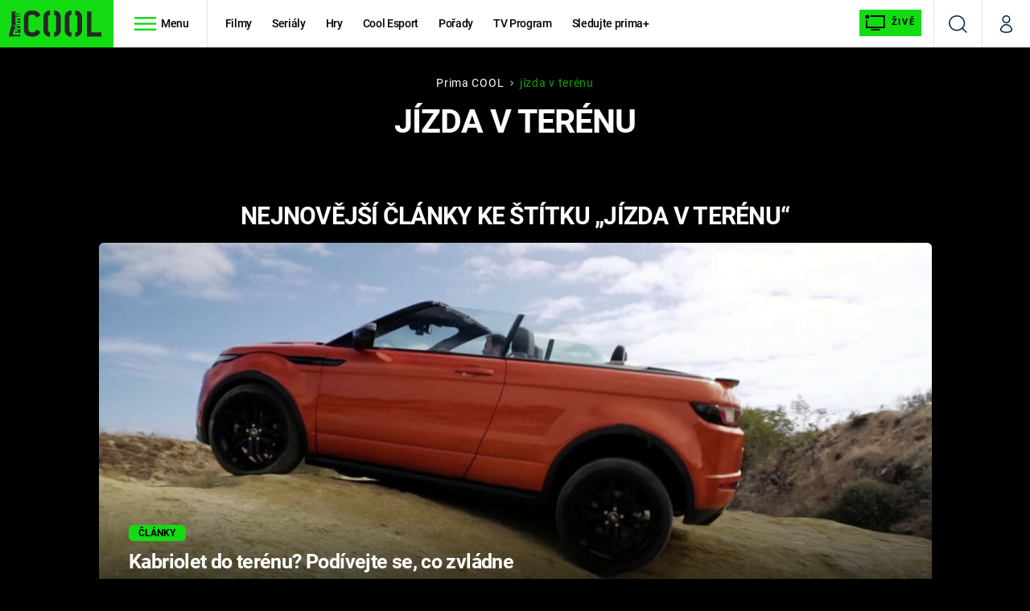

--- FILE ---
content_type: text/html; charset=UTF-8
request_url: https://cool.iprima.cz/tema/jizda-v-terenu
body_size: 20733
content:
<!DOCTYPE html>
<html lang="cs">
<head>
    <meta charset="UTF-8">
    <meta name="viewport" content="width=device-width, initial-scale=1">
    <meta name="author" content="FTV Prima">
    <title>jízda v terénu - Prima COOL</title>

    <meta name="referrer" content="no-referrer-when-downgrade" id="referrer-policy-meta">
    
            <meta name="robots" content="max-image-preview:large">
    
    <meta name="google-site-verification" content="gsiOsmOWfTS9xPMRB4gH-SmA-DH11GYlFG-LDJJyZSg" />

    <link rel="alternate" type="application/rss+xml" title="Prima COOL RSS Feed" href="/rss" />

        <link rel="preload" as="font" type="font/woff2" href="https://assets.cool.iprima.cz/fonts/roboto-v30-latin_latin-ext-regular.woff2" crossorigin="crossorigin">
<link rel="preload" as="font" type="font/woff2" href="https://assets.cool.iprima.cz/fonts/roboto-v30-latin_latin-ext-italic.woff2" crossorigin="crossorigin">
<link rel="preload" as="font" type="font/woff2" href="https://assets.cool.iprima.cz/fonts/roboto-v30-latin_latin-ext-500.woff2" crossorigin="crossorigin">
<link rel="preload" as="font" type="font/woff2" href="https://assets.cool.iprima.cz/fonts/roboto-v30-latin_latin-ext-700.woff2" crossorigin="crossorigin">

<link rel="stylesheet preconnect" href="https://assets.cool.iprima.cz/css/fonts.b1814ac1.css" crossorigin="anonymous" fetchpriority="high">
        <link rel="stylesheet" href="https://assets.cool.iprima.cz/css/gallery-bundle-custom.3145ccef.css" crossorigin="anonymous" media="print" onload="this.media=&quot;all&quot;">
    <link rel="stylesheet" href="https://assets.cool.iprima.cz/css/gallery-bundle.1f5f9da4.css" crossorigin="anonymous" media="print" onload="this.media=&quot;all&quot;">
    <noscript><link rel="stylesheet" href="https://assets.cool.iprima.cz/css/gallery-bundle-custom.3145ccef.css"></noscript>
    <noscript><link rel="stylesheet" href="https://assets.cool.iprima.cz/css/gallery-bundle.1f5f9da4.css"></noscript>

        <link rel="stylesheet preconnect" href="https://assets.cool.iprima.cz/master.92180773.css" crossorigin="anonymous" fetchpriority="high">

            <script type="application/ld+json">{"@context":"https:\/\/schema.org","@type":"CollectionPage","name":"j\u00edzda v ter\u00e9nu","url":"https:\/\/cnn.iprima.cz\/jizda-v-terenu-tag","publisher":{"@context":"https:\/\/schema.org","@type":"NewsMediaOrganization","name":"FTV Prima","url":"https:\/\/cool.iprima.cz","email":"online@iprima.cz","logo":{"@context":"https:\/\/schema.org","@type":"ImageObject","url":"\/images\/logo-cool-svg.png","width":802,"height":282,"caption":"Prima COOL","creditText":"FTV Prima","copyrightNotice":"FTV Prima","creator":{"@context":"https:\/\/schema.org","@type":"Organization","name":"FTV Prima"},"license":"https:\/\/www.iprima.cz\/vseobecne-podminky","acquireLicensePage":"https:\/\/www.iprima.cz\/vseobecne-podminky"},"sameAs":["https:\/\/www.facebook.com\/primacool\/","https:\/\/www.instagram.com\/primacooltv","https:\/\/www.youtube.com\/c\/COOLFeed"],"alternateName":["Prima","FTV Prima, Prima Cool"]},"image":null,"description":null,"mainEntity":{"@context":"https:\/\/schema.org","@type":"ItemList","itemListElement":[{"@context":"https:\/\/schema.org","@type":"ListItem","url":"https:\/\/cool.iprima.cz\/porady\/autosalon\/kabriolet-do-terenu-podivejte-se-co-zvladne-evoque","position":1},{"@context":"https:\/\/schema.org","@type":"ListItem","url":"https:\/\/cool.iprima.cz\/porady\/autosalon\/video-spatny-odhad-kdyz-zuri-zivly-ani-offroad-nestaci","position":2}],"numberOfItems":2},"copyrightYear":"2026"}</script>
        
            <link rel="canonical" href="https://cnn.iprima.cz/jizda-v-terenu-tag">
    
    <script>
    window.didomiOnReady = window.didomiOnReady || [];
    window.didomiOnReady.push(function () {
        addGTM(window, document, 'script', 'dataLayer', 'GTM-MPL3TB9');
    });

    /**
     */
    function addGTM(w, d, s, l, i) {
        w[l] = w[l] || [];
        w[l].push({'gtm.start': new Date().getTime(), event: 'gtm.js'});
        var f = d.getElementsByTagName(s)[0],
            j = d.createElement(s),
            dl = l != 'dataLayer' ? '&l=' + l : '';
        j.async = true;
        j.src = 'https://www.googletagmanager.com/gtm.js?id=' + i + dl;
        f.parentNode.insertBefore(j, f);
    }
</script>                <meta property="fb:app_id" content="473551046858291" />
                <meta property="og:url" content="https://cnn.iprima.cz/jizda-v-terenu-tag" />
                <meta property="og:type" content="article" />
                <meta property="og:title" content="jízda v terénu" />
        <meta name="twitter:title" content="jízda v terénu" />
                <meta property="og:description" content="Články, galerie a obsah o jízda v terénu" />
        <meta name="twitter:description" content="Články, galerie a obsah o jízda v terénu" />
                <meta property="og:image" content="https://assets.cool.iprima.cz/images/fallback.jpg" />
        <meta property="og:image:width" content="800" />
        <meta property="og:image:height" content="424" />
        <meta name="twitter:image" content="https://assets.cool.iprima.cz/images/fallback.jpg" />
        <meta name="twitter:card" content="summary_large_image" />
    <meta name="twitter:site" content="Prima COOL" />
    <meta property="og:site_name" content="Prima COOL" />
        
<script id="prima.sso.script" src="https://user-sso-script.prod.iprima.cz/sso.js" async></script>
<script>
    var ssoInitialized = false;

    function onSSOLoad() {
        ssoInitialized = true;

        // check if user is logged in on initialization
        if (!sso.isUserLoggedIn()) {
            onLogout();
        }

        // user is logged out
        sso.listen('sso.logoutDone', function () {
            onLogout();
            // workaround: refresh disqus module
            if (typeof launchDisqus === 'function') {
                window.launchDisqus(true);
            }
        });

        // user is logged in
        sso.listen('sso.tokenReceived', function () {
            onLogin();
            // workaround: refresh disqus module
            if (typeof launchDisqus === 'function') {
                window.launchDisqus(true);
            }
        });
    }

    function login() {
        sso.login({ ref: 'magazine' });
    }

    function logout() {
        sso.logout();
        onLogout();
    }

    function getUserInfo() {
        return fetch('https://gateway-api.prod.iprima.cz/json-rpc/', {
            method: 'POST',
            headers: {
                'Content-Type': 'application/json'
            },
            body: JSON.stringify({
                jsonrpc: '2.0',
                id: `magazine-${Date.now().toString(36)}`, // similar to uniqid()
                method: 'user.user.info.lite.byAccessToken',
                params: {
                    _accessToken: sso.getAccessToken()
                }
            })
        });
    }

    function onLogin() {
        getUserInfo()
            .then((response) => response.json())
            .then((data) => {
                const userInfo = data['result']['data'];
                const name = userInfo.name || userInfo.email;

                $$('#login-account').find('div.login-item-description').html = escapeHtml(name);
                $$('#login-mobile-user').text(escapeHtml(name));
                // show/hide elements
                $$('#logged-out-submenu').addClass('hidden');
                $$('#logged-in-submenu').removeClass('hidden');
                $$('.only-logged-out').addClass('hidden');
                $$('.only-logged-in').removeClass('hidden');

                setUserIcon(true);
            })
            .catch(() => {
                // we expect token is invalid so refresh it
                sso.ssoToken.refresh();
            });
    }

    function onLogout() {
        $$('#logged-out-submenu').removeClass('hidden');
        $$('#logged-in-submenu').addClass('hidden');
        $$('.only-logged-in').addClass('hidden');
        $$('.only-logged-out').removeClass('hidden');

        setUserIcon(false);
    }

    function setUserIcon(logged) {
        let userIconElement = $$('#user-login-icon');

        /* Remove current icons */
        userIconElement.removeClass('i-user');
        userIconElement.removeClass('i-user-filled');

        /* Set new icon */
        if (logged) {
            userIconElement.addClass('i-user-filled');
        } else {
            userIconElement.addClass('i-user');
        }
    }
</script>

            <script>
            var dataLayer = dataLayer || [];
            dataLayer.push({"event":"page.view","page":{"type":"tag","version":"1.0","content":{"id":1873,"title":"j\u00edzda v ter\u00e9nu","kind":"standard","layout":"sph"}}});
        </script>
    
    <link rel="apple-touch-icon" sizes="180x180" href="https://assets.cool.iprima.cz/favicon/apple-touch-icon.png">
<link rel="icon" type="image/png" sizes="32x32" href="https://assets.cool.iprima.cz/favicon/favicon-32x32.png">
<link rel="icon" type="image/png" sizes="16x16" href="https://assets.cool.iprima.cz/favicon/favicon-16x16.png">
<link rel="manifest" href="https://assets.cool.iprima.cz/favicon/site.webmanifest">
<link rel="mask-icon" href="https://assets.cool.iprima.cz/favicon/safari-pinned-tab.svg" color="#13dc13">
<meta name="msapplication-TileColor" content="#000000">
<meta name="theme-color" content="#ffffff">
        <meta name="keywords" content="jízda v terénu, štítek">
    <meta name="description" content="Články, galerie a obsah o jízda v terénu">
</head>
<body class=" bg-black" data-fallback-image="https://assets.cool.iprima.cz/images/fallback-image.jpg">
    
<header class="sticky-header fixed md:sticky w-full top-0 z-30">
    <nav class="bg-white clear-after flex text-blue-dark tracking-tight border-gray-200">
                <a class="block float-left h-navbar-height bg-global py-2.5 pr-4 pl-3" href="/">
            <img src="https://assets.cool.iprima.cz/images/logo-cool-black.svg" class="h-full" alt="Logo Prima Cool">
        </a>

                <div class="block grow ml:grow-0 ml:w-full">
            <ul class="flex justify-end ml:block my-0 mr-0 ml-2 ml:ml-4 p-0 list-none h-navbar-height leading-navbar-height">
                                <li class="inline-block relative ml:pr-2 ml:pr-3 ml:mr-2 ml:border-r order-2">
                    <a class="navbar-menu-toggle inline-block leading-navbar-height font-medium text-black px-5 ml:px-3 cursor-pointer hover:bg-gray-100">
                        <i class="icon i-burger-menu inline-block text-lg mr-1 relative -bottom-1"></i>
                        <span class="hidden ml:inline-block">Menu</span>
                    </a>
                </li>

                                                                            <li class="navbar-link hidden ml:inline-block ">
                            <a                                href="https://cool.iprima.cz/filmy#_il=top-menu"
                               class="inline-block leading-navbar-height font-medium text-black relative px-2 xs:px-4 ml:px-2 ml:px-3 hover:bg-gray-100">
                                Filmy
                            </a>
                        </li>
                                            <li class="navbar-link hidden ml:inline-block ">
                            <a                                href="https://cool.iprima.cz/serialy-om5#_il=top-menu"
                               class="inline-block leading-navbar-height font-medium text-black relative px-2 xs:px-4 ml:px-2 ml:px-3 hover:bg-gray-100">
                                Seriály
                            </a>
                        </li>
                                            <li class="navbar-link hidden ml:inline-block ">
                            <a                                href="https://cool.iprima.cz/hry#_il=top-menu"
                               class="inline-block leading-navbar-height font-medium text-black relative px-2 xs:px-4 ml:px-2 ml:px-3 hover:bg-gray-100">
                                Hry
                            </a>
                        </li>
                                            <li class="navbar-link hidden ml:inline-block ">
                            <a                                href="https://cool.iprima.cz/cool-esport#_il=top-menu"
                               class="inline-block leading-navbar-height font-medium text-black relative px-2 xs:px-4 ml:px-2 ml:px-3 hover:bg-gray-100">
                                Cool Esport
                            </a>
                        </li>
                                            <li class="navbar-link hidden ml:inline-block ">
                            <a target="_blank"                                href="https://www.iprima.cz/tv/cool#porady#_il=top-menu"
                               class="inline-block leading-navbar-height font-medium text-black relative px-2 xs:px-4 ml:px-2 ml:px-3 hover:bg-gray-100">
                                Pořady
                            </a>
                        </li>
                                            <li class="navbar-link hidden ml:inline-block ">
                            <a target="_blank"                                href="https://www.iprima.cz/tv-program#cool#_il=top-menu"
                               class="inline-block leading-navbar-height font-medium text-black relative px-2 xs:px-4 ml:px-2 ml:px-3 hover:bg-gray-100">
                                TV Program
                            </a>
                        </li>
                                            <li class="navbar-link hidden ml:inline-block ">
                            <a target="_blank"                                href="https://www.iprima.cz/#_il=top-menu"
                               class="inline-block leading-navbar-height font-medium text-black relative px-2 xs:px-4 ml:px-2 ml:px-3 hover:bg-gray-100">
                                Sledujte prima+
                            </a>
                        </li>
                                    
                                <li class="navbar-link navbar-live-button inline-block float-right">
                    <a href="/vysilani"
                       class="inline-flex flex-col justify-center rounded-sm items-center pt-1 pb-0 pl-2 pr-2
                            ml:pr-2 ml:pl-1 ml:pt-1 ml:pb-2 ml-2 mr-1 ml:mr-4 font-sans font-bold uppercase text-black
                            no-underline bg-global cursor-pointer ml:rounded-none ml:flex-row hover:bg-global-transparent">
                        <i class="w-8 h-6 inline mr-0 ml:mr-2 -ml-2 -mt-1 text-5xl italic leading-6 bg-no-repeat bg-contain" style="margin-bottom: -0.05rem"></i>
                        <span class="leading-6 cursor-pointer text-xs ml:-mb-1">Živě</span>
                    </a>
                </li>
            </ul>
        </div>

                <div class="right ml-auto">
            <ul class="navbar-right-icons hidden ml:flex p-0 m-0 list-none h-full">
                                <li class="relative inline-block border-l">
                    <a href="/vyhledat" class="navbar-right-icon-link w-navbar-height h-full flex items-center justify-center hover:bg-gray-100">
                        <i class="icon i-search text-2xl"></i><span class="sr-only">Vyhledávání</span>
                    </a>
                </li>

                                <li class="relative inline-block border-l group user-profile">
                    <a href="" class="navbar-right-icon-link w-navbar-height h-full flex items-center justify-center group-hover:bg-global">
                        <i id="user-login-icon" class="icon i-user text-2xl filter"></i><span class="sr-only">Můj profil</span>
                    </a>

                                        <div class="navbar-login-popup hidden absolute right-0 p-2 pr-0 -mt-2 z-30 w-80 group-hover:block font-medium text-sm">
        <ul class="logged-in mb-4 hidden" id="logged-in-submenu">
        <li class="navbar-login-popup-item  block relative px-5 border-0 border-b border-global border-opacity-25 border-solid">
    <a href="https://profil.iprima.cz/user?ref=magazine"
       target="_blank"            id="login-account"                   class="flex pb-4 pt-3 flex-wrap h-full text-black font-bold no-underline">
                <div class="w-2/12 flex items-center">
            <i class="icon i-settings text-2xl h-5"></i>
        </div>
        <div class="w-10/12 pl-1">
            
                            <div class="login-item-label text-white font-normal text-lg w-full leading-normal">Nastavení účtu</div>
            
            
            
                    </div>
            </a>
</li>        <li class="navbar-login-popup-item  block relative px-5 ">
    <a href=""
                               onclick="logout(); return false;"       class="flex pb-4 pt-3 flex-wrap h-full text-black font-bold no-underline">
                <div class="w-2/12 flex items-center">
            <i class="icon i-logout text-2xl h-5"></i>
        </div>
        <div class="w-10/12 pl-1">
            
                            <div class="login-item-label text-white font-normal text-lg w-full leading-normal">Odhlásit se</div>
            
            
            
                    </div>
            </a>
</li>    </ul>

        <ul class="not-logged-in border-t border-gray-200" id="logged-out-submenu">
        <li class="navbar-login-popup-item navbar-login-popup-item--light block relative px-5 border-0 border-b border-global border-opacity-25 border-solid">
    <a href=""
                               onclick="login(); return false;"       class="flex pb-4 pt-3 flex-wrap h-full text-black font-bold no-underline">
        
                            <div class="login-item-label text-white font-normal text-lg w-full leading-normal">Máte již účet?</div>
            
            
                            <button class="button button-global pr-5 pl-5 leading-tight">Přihlásit se</button>
            
                </a>
</li>        <li class="navbar-login-popup-item navbar-login-popup-item--dark block relative px-5 ">
    <a href=""
                               onclick="sso.register({ ref: &#039;magazine&#039; }); return false;"       class="flex pb-4 pt-3 flex-wrap h-full text-black font-bold no-underline">
        
                            <div class="login-item-label text-white font-normal text-lg w-full leading-normal">Jste tu poprvé?</div>
            
                            <div class="login-item-description submenu-item-description text-global-light font-normal text-sm w-full">K vaší registraci máte od nás iPrimu bez reklam na 24 hod. zdarma.</div>
            
                            <button class="button button-global pr-5 pl-5 leading-tight">Vytvořte si účet</button>
            
                </a>
</li>    </ul>
</div>
                </li>
            </ul>
        </div>
    </nav>

        <div id="navbar-menu" class="opacity-0 pointer-events-none transition-opacity duration-200 ease-linear absolute top-navbar-height left-0 z-20 w-full">
                <i class="navbar-menu-toggle icon i-close text-3xl absolute bg-global h-navbar-height ml:bg-transparent right-0 -top-navbar-height ml:top-0 p-5 cursor-pointer"></i>

        <div class="overflow-auto navbar-menu-content flex w-full flex-wrap pb-24 ml:pb-0">
                        <div class="mobile-menu-wrapper">
                                    <div class="trends-molecule w-full items-center justify-center pt-6 ml:pt-2 px-4 sm:px-8 ml:px-0 ml:ml-12 ml:justify-start ml:overflow-hidden ml:h-12">
        <p class="text-white ml:text-black ml:text-lg mr-2 inline-block">Trendy:</p>

                    <div class="mr-1 sm:mr-2 mb-2 inline-block">
                <a href="https://cool.iprima.cz/starhouse">
                    <span class="tag tag-blue tag-big">StarHouse</span>
                </a>
            </div>
                    <div class="mr-1 sm:mr-2 mb-2 inline-block">
                <a href="https://www.iprima.cz/serialy/buffy-the-vampire-slaye">
                    <span class="tag tag-blue tag-big">Buffy, přemožitelka upírů</span>
                </a>
            </div>
                    <div class="mr-1 sm:mr-2 mb-2 inline-block">
                <a href="https://www.iprima.cz/serialy/escape">
                    <span class="tag tag-blue tag-big">Escape</span>
                </a>
            </div>
                    <div class="mr-1 sm:mr-2 mb-2 inline-block">
                <a href="https://www.iprima.cz/serialy/plnej-kotel">
                    <span class="tag tag-blue tag-big">Plnej kotel</span>
                </a>
            </div>
                    <div class="mr-1 sm:mr-2 mb-2 inline-block">
                <a href="https://cool.iprima.cz/avengers">
                    <span class="tag tag-blue tag-big">Avengers 5</span>
                </a>
            </div>
            </div>


                                <div class="search-field pt-4 pb-6 sm:pt-6 px-4 sm:px-8 ml:hidden w-full relative">
                    <form method="get" action="/vyhledat/%25query%25" class="search-form">
                        <input type="text"
                               name="search_query"
                               pattern=".{3,}"
                               required
                               class="navbar-menu-search-input w-full rounded-md bg-global-dark text-global-light h-14 pl-5 pr-14 outline-none"
                               placeholder="Hledejte pořad nebo téma"
                               tabindex="-1"
                               readonly>
                        <button type="submit" class="absolute right-8 sm:right-12 top-8 ml:top-10"><i class="icon i-search i-white text-2xl"></i></button>
                    </form>
                </div>

                                <ul class="mobile-main-menu">
                    <li class="opened">
                        <a href="">
                            <i class="icon i-burger-menu-white text-xs mr-4 mt-2"></i>
                            Témata
                        </a>

                                                    <ul class="mobile-menu-topics">
                                                                    <li>
                                        <a href="https://cool.iprima.cz/filmy#_il=top-menu" >
                                            Filmy

                                                                                            <i class="icon i-arrow i-right"></i>
                                                                                    </a>

                                                                            </li>
                                                                    <li>
                                        <a href="https://cool.iprima.cz/serialy-om5#_il=top-menu" >
                                            Seriály

                                                                                            <i class="icon i-arrow i-right"></i>
                                                                                    </a>

                                                                            </li>
                                                                    <li>
                                        <a href="https://cool.iprima.cz/hry#_il=top-menu" >
                                            Hry

                                                                                            <i class="icon i-arrow i-right"></i>
                                                                                    </a>

                                                                            </li>
                                                                    <li>
                                        <a href="https://cool.iprima.cz/cool-esport#_il=top-menu" >
                                            Cool Esport

                                                                                            <i class="icon i-arrow i-right"></i>
                                                                                    </a>

                                                                            </li>
                                                                    <li>
                                        <a href="https://www.iprima.cz/tv/cool#porady#_il=top-menu" target="_blank">
                                            Pořady

                                                                                            <i class="icon i-arrow i-right"></i>
                                                                                    </a>

                                                                            </li>
                                                                    <li>
                                        <a href="https://www.iprima.cz/tv-program#cool#_il=top-menu" target="_blank">
                                            TV Program

                                                                                            <i class="icon i-arrow i-right"></i>
                                                                                    </a>

                                                                            </li>
                                                                    <li>
                                        <a href="https://www.iprima.cz/#_il=top-menu" target="_blank">
                                            Sledujte prima+

                                                                                            <i class="icon i-arrow i-right"></i>
                                                                                    </a>

                                                                            </li>
                                                            </ul>
                                            </li>
                    <li class="only-logged-out">
                        <a href="" onclick="login(); return false;" class="only-logged-out navbar-login-button">
                            <i class="icon i-user i-white"></i>
                            Přihlášení
                        </a>
                    </li>
                    <li class="only-logged-in hidden opened">
                        <a href="" class="navbar-login-button">
                            <i class="icon i-user-filled i-white"></i>
                            <span id="login-mobile-user"></span>
                        </a>
                        <ul class="mobile-menu-topics user-profile-submenu">
                            <li>
                                <a href="https://profil.iprima.cz/user?ref=magazine" class="text-white" style="padding-top: 0">
                                    Můj profil
                                    <i class="icon i-arrow i-arrow-down i-right"></i>
                                </a>
                            </li>
                            <li>
                                <a href="" onclick="logout(); return false;" class="text-white">
                                    Odhlásit se
                                    <i class="icon i-arrow i-arrow-down i-right"></i>
                                </a>
                            </li>
                        </ul>
                    </li>
                </ul>

                                <div class="navbar-share-icons-molecule flex ml:block items-center text-white">
    <span class="block w-5/12 ml:w-full mb-2 mr-2">Sledujte nás</span>
    <div class="flex justify-end w-7/12 ml:w-full ml:block">
                            <a href="https://www.facebook.com/primacool/" class="pr-2" target="_blank">
                <i class="icon i-facebook-square text-4xl"></i>
            </a>
        
                            <a href="https://twitter.com/primacool" class="pr-2" target="_blank">
                <i class="icon i-social-x-square text-4xl"></i>
            </a>
        
                            <a href="https://www.instagram.com/primacooltv" class="pr-2" target="_blank">
                <i class="icon i-instagram-square text-4xl"></i>
            </a>
        
                            <a href="https://www.youtube.com/c/COOLFeed" class="pr-2" target="_blank">
                <i class="icon i-youtube-square text-4xl"></i>
            </a>
            </div>
</div>            </div>

                        <div class="burger-menu-wrapper">
                <div class="burger-menu-inner-wrapper">
                                                                        <div class="navbar-menu-box navbar-menu-box-category">
                                <div class="navbar-menu-box-wrapper">
                                                                            <ul class="burger-menu-links">
                                            <li>
                                                <a href="https://cool.iprima.cz/serialy-om5" >
                                                    Seriály
                                                </a>

                                                                                                    <ul>
                                                                                                                    <li>
                                                                <a href="https://cool.iprima.cz/simpsonovi" >
                                                                    Simpsonovi
                                                                </a>
                                                            </li>
                                                                                                                    <li>
                                                                <a href="https://zoom.iprima.cz/tema/hvezdna-brana" >
                                                                    Hvězdná brána
                                                                </a>
                                                            </li>
                                                                                                                    <li>
                                                                <a href="https://cool.iprima.cz/teorie-velkeho-tresku" >
                                                                    Teorie velkého třesku
                                                                </a>
                                                            </li>
                                                                                                                    <li>
                                                                <a href="https://cool.iprima.cz/futurama" >
                                                                    Futurama
                                                                </a>
                                                            </li>
                                                                                                            </ul>
                                                                                            </li>
                                        </ul>
                                                                    </div>
                            </div>
                                                                                                <div class="navbar-menu-box navbar-menu-box-category">
                                <div class="navbar-menu-box-wrapper">
                                                                            <ul class="burger-menu-links">
                                            <li>
                                                <a href="https://cool.iprima.cz/filmy" >
                                                    Filmy
                                                </a>

                                                                                                    <ul>
                                                                                                                    <li>
                                                                <a href="https://cool.iprima.cz/star-wars" >
                                                                    Star Wars
                                                                </a>
                                                            </li>
                                                                                                                    <li>
                                                                <a href="https://cool.iprima.cz/avengers" >
                                                                    Avengers
                                                                </a>
                                                            </li>
                                                                                                                    <li>
                                                                <a href="https://cool.iprima.cz/rychle-a-zbesile-10" >
                                                                    Rychle a zběsile 10
                                                                </a>
                                                            </li>
                                                                                                                    <li>
                                                                <a href="https://cool.iprima.cz/predator" >
                                                                    Predátor
                                                                </a>
                                                            </li>
                                                                                                            </ul>
                                                                                            </li>
                                        </ul>
                                                                    </div>
                            </div>
                                                                                                <div class="navbar-menu-box navbar-menu-box-category">
                                <div class="navbar-menu-box-wrapper">
                                                                            <ul class="burger-menu-links">
                                            <li>
                                                <a href="https://cool.iprima.cz/hry" >
                                                    Hry
                                                </a>

                                                                                                    <ul>
                                                                                                                    <li>
                                                                <a href="https://cool.iprima.cz/mafia" >
                                                                    Mafia
                                                                </a>
                                                            </li>
                                                                                                                    <li>
                                                                <a href="https://cool.iprima.cz/gta-6" >
                                                                    GTA 6
                                                                </a>
                                                            </li>
                                                                                                                    <li>
                                                                <a href="https://cool.iprima.cz/kingdom-come" >
                                                                    Kingdom Come: Deliverance
                                                                </a>
                                                            </li>
                                                                                                                    <li>
                                                                <a href="https://cool.iprima.cz/cool-esport" >
                                                                    eSport
                                                                </a>
                                                            </li>
                                                                                                            </ul>
                                                                                            </li>
                                        </ul>
                                                                    </div>
                            </div>
                                                                                                <div class="navbar-menu-box navbar-menu-box-category">
                                <div class="navbar-menu-box-wrapper">
                                                                            <ul class="burger-menu-links">
                                            <li>
                                                <a href="https://cool.iprima.cz/ostatni" >
                                                    Zábava
                                                </a>

                                                                                                    <ul>
                                                                                                                    <li>
                                                                <a href="https://zoom.iprima.cz/tema/zabavna-galerie" >
                                                                    Zábavné galerie
                                                                </a>
                                                            </li>
                                                                                                                    <li>
                                                                <a href="https://cool.iprima.cz/tema/nejlepsi-komedie" >
                                                                    Nejlepší komedie
                                                                </a>
                                                            </li>
                                                                                                                    <li>
                                                                <a href="https://cool.iprima.cz/chuck-norris" >
                                                                    Chuck Norris
                                                                </a>
                                                            </li>
                                                                                                                    <li>
                                                                <a href="https://cool.iprima.cz/deadpool" >
                                                                    Deadpool
                                                                </a>
                                                            </li>
                                                                                                            </ul>
                                                                                            </li>
                                        </ul>
                                                                    </div>
                            </div>
                                                                                                                                                                                                                                            </div>

                                <div class="navbar-menu-box navbar-menu-box-links">
                                            <ul class="burger-menu-links mb-10">
                                                            <li>
                                    <a href="https://www.iprima.cz" target="_blank">
                                        Prima+
                                        <i class="icon i-external"></i>                                    </a>
                                </li>
                                                            <li>
                                    <a href="https://cnn.iprima.cz" target="_blank">
                                        CNN Prima NEWS
                                        <i class="icon i-external"></i>                                    </a>
                                </li>
                                                            <li>
                                    <a href="https://fresh.iprima.cz" target="_blank">
                                        Prima FRESH
                                        <i class="icon i-external"></i>                                    </a>
                                </li>
                                                            <li>
                                    <a href="https://living.iprima.cz" target="_blank">
                                        Prima LIVING
                                        <i class="icon i-external"></i>                                    </a>
                                </li>
                                                            <li>
                                    <a href="https://zeny.iprima.cz" >
                                        Prima Ženy
                                                                            </a>
                                </li>
                                                            <li>
                                    <a href="https://lajk.iprima.cz" target="_blank">
                                        Prima LAJK
                                        <i class="icon i-external"></i>                                    </a>
                                </li>
                                                    </ul>
                    
                                        <div class="navbar-share-icons-molecule flex ml:block items-center text-white">
    <span class="block w-5/12 ml:w-full mb-2 mr-2">Sledujte nás</span>
    <div class="flex justify-end w-7/12 ml:w-full ml:block">
                            <a href="https://www.facebook.com/primacool/" class="pr-2" target="_blank">
                <i class="icon i-facebook-square text-4xl"></i>
            </a>
        
                            <a href="https://twitter.com/primacool" class="pr-2" target="_blank">
                <i class="icon i-social-x-square text-4xl"></i>
            </a>
        
                            <a href="https://www.instagram.com/primacooltv" class="pr-2" target="_blank">
                <i class="icon i-instagram-square text-4xl"></i>
            </a>
        
                            <a href="https://www.youtube.com/c/COOLFeed" class="pr-2" target="_blank">
                <i class="icon i-youtube-square text-4xl"></i>
            </a>
            </div>
</div>                </div>
            </div>
        </div>
    </div>
</header>


        <article class="relative">
        <div class="relative z-10 bg-gradient-to-t gradient-black-opaque">
            <div class="container-content pt-4 pb-8">
                <div class="m:px-20 md:px-32 ml:px-64 lg:px-72">
                    <div class="pt-5 flex justify-center items-center tracking-wider">
    <a href="/" class="no-underline hover:underline text-white">Prima COOL</a>
    <i class="flex icon i-breadcrumbs-divider text-2xs mx-2"></i>

                                        <span class="text-global opacity-75">jízda v terénu</span>
            
                                    </div>
                                        <h1 class="mb-1">jízda v terénu</h1>
                </div>

                                                    <div class="container-content py-8 md:pt-16">
                        <h2 class="text-center">Nejnovější články ke štítku „jízda v terénu“</h2>
                        <div class="mt-5">
                            <article class="relative">
        <a href="https://cool.iprima.cz/porady/autosalon/kabriolet-do-terenu-podivejte-se-co-zvladne-evoque" class="block article-primary-image-wrapper hover-zoom-img rounded-t-md">

        <picture>
            <source media="(max-width: 500px)"
                    srcset="https://cdn.administrace.tv/2023/04/07/mini_11/c7ade7f0588699787ff15c48ce9e0cdd.jpg 1x, https://cdn.administrace.tv/2023/04/07/small_11/c7ade7f0588699787ff15c48ce9e0cdd.jpg 2x">
            <img loading="lazy"
                 src="https://assets.cool.iprima.cz/images/fallback.jpg"
                 srcset="https://cdn.administrace.tv/2023/04/07/medium_169/c7ade7f0588699787ff15c48ce9e0cdd.jpg 1x, https://cdn.administrace.tv/2023/04/07/hd_169/c7ade7f0588699787ff15c48ce9e0cdd.jpg 2x"
                 alt="Kabriolet do terénu? Podívejte se, co zvládne Evoque"
                 class="w-full h-full object-cover rounded"
                     fetchpriority="high" >
        </picture>
    </a>

        <div class="absolute bottom-0 left-0 w-full pt-16 pb-5 sm:pb-8 pl-5 pr-8 sm:px-10 bg-gradient-to-t from-black">
        <div class="md:w-4/5 lg:w-3/5 sm:pr-14">
                                            <a href="https://cool.iprima.cz/clanky">
        <span class="tag tag-blue tag-small">Články</span>
    </a>
            
                        <h4 class="tracking-normal sm:tracking-tight mt-3 sm:mt-1 mb-2.5 leading-snug sm:text-2xxl">
                <a href="https://cool.iprima.cz/porady/autosalon/kabriolet-do-terenu-podivejte-se-co-zvladne-evoque" class="hover:underline">
                    
                    Kabriolet do terénu? Podívejte se, co zvládne Evoque
                </a>
            </h4>
        </div>
    </div>
</article>                        </div>
                        <div id="tags-article-holder" class="my-4 gap-3 grid sm:grid-cols-2 ml:grid-cols-3">
                                                            <article class="article-molecule article-wrapper flex flex-auto sm:flex-1 flex-col">
        <div class="block relative article-image-wrapper h-44 mb-1">
        <a href="https://cool.iprima.cz/porady/autosalon/video-spatny-odhad-kdyz-zuri-zivly-ani-offroad-nestaci" class="hover-zoom-img rounded-md block w-full h-full" >
            <img loading="lazy"
                 src="https://assets.cool.iprima.cz/images/fallback.jpg"
                 srcset="https://cdn.administrace.tv/2023/04/07/small_169/01f4097c3f0eb2bc0e7661d0d8d8304e.jpg 1x, https://cdn.administrace.tv/2023/04/07/medium_169/01f4097c3f0eb2bc0e7661d0d8d8304e.jpg 2x"
                 alt="VIDEO: Špatný odhad! Když zuří živly, ani offroad nestačí"
                 class="w-full h-full object-cover rounded">
        </a>

                        <a href="https://cool.iprima.cz/clanky">
        <span class="tag tag-blue tag-small">Články</span>
    </a>
        
                    </div>

        <h4 class="mt-3 leading-snug">
        <a href="https://cool.iprima.cz/porady/autosalon/video-spatny-odhad-kdyz-zuri-zivly-ani-offroad-nestaci" class="hover:underline" >
                        VIDEO: Špatný odhad! Když zuří živly, ani offroad nestačí
        </a>

                    </h4>
</article>
                                                    </div>

                                            </div>
                            </div>
        </div>
    </article>

        <div class="bg-black -mb-px">
        <div class="container-content pt-6 pb-12">
            <div class="text-center">
                <h2 class="mt-3 mb-8 md:mt-6">Návrhy pro vás</h2>
            </div>
            <div class="md:mt-8 md:mb-4">
                <div class="relative my-8">
                    <div class="swiper basic-swiper swiper-centered swiper-full-width" data-bg="black" id="cool-for-you">
                        <div class="swiper-wrapper">
                                                            <article class="content-molecule swiper-slide flex flex-col overflow-hidden rounded-md gtm-item"
         data-id="cool-287488"
         data-title="Jakou barvu kůže má mít Hermiona? Autorka Harryho Pottera přišla s ráznou odpovědí"
         data-method="editor"
         data-index="1/8"         data-strip="cool-for-you"         data-strip-location="3/3">
    <div class="block relative video-image-wrapper">
                <a href="https://cool.iprima.cz/filmy/rowlingova-cerna-hermiona-287488"
           onclick="gtmEventClick(this)"                      class="hover-zoom-img
           block aspect-169">             <img loading="lazy"
                 src="https://cdn.administrace.tv/2023/04/19/small_169/b09dbfd80fe9e01b64dfe5b362c463e2.jpg"
                 srcset="https://cdn.administrace.tv/2023/04/19/small_169/b09dbfd80fe9e01b64dfe5b362c463e2.jpg 1x, https://cdn.administrace.tv/2023/04/19/medium_169/b09dbfd80fe9e01b64dfe5b362c463e2.jpg 2x"
                 alt="Jakou barvu kůže má mít Hermiona? Autorka Harryho Pottera přišla s ráznou odpovědí"
                 width="350"
                 height="197"
                 class="w-full object-cover"
                    >
        </a>

                                <a href="https://cool.iprima.cz/harry-potter">
        <span class="tag tag-blue tag-small">Harry Potter</span>
    </a>
        
                    </div>

    <div class="p-4 h-full flex flex-col bg-white">
        <h4 class="relative m-0 text-black">
            <a href="https://cool.iprima.cz/filmy/rowlingova-cerna-hermiona-287488"
               onclick="gtmEventClick(this)"                              class="hover:underline pr-4 line-clamp">
                
                Jakou barvu kůže má mít Hermiona? Autorka Harryho Pottera přišla s ráznou odpovědí

                                            </a>
        </h4>
    </div>
</article>                                                            <article class="content-molecule swiper-slide flex flex-col overflow-hidden rounded-md gtm-item"
         data-id="cool-249663"
         data-title="RECENZE: Smrtelné zlo se opět probudilo. Nový Evil Dead přichází s neodolatelnou hororovou nabídkou"
         data-method="editor"
         data-index="2/8"         data-strip="cool-for-you"         data-strip-location="3/3">
    <div class="block relative video-image-wrapper">
                <a href="https://cool.iprima.cz/filmy/smrtelne-zlo-probuzeni-recenze-249663"
           onclick="gtmEventClick(this)"                      class="hover-zoom-img
           block aspect-169">             <img loading="lazy"
                 src="https://cdn.administrace.tv/2023/04/18/small_169/0c7d4cba5f0512a7f7a7118ce31fe3eb.jpg"
                 srcset="https://cdn.administrace.tv/2023/04/18/small_169/0c7d4cba5f0512a7f7a7118ce31fe3eb.jpg 1x, https://cdn.administrace.tv/2023/04/18/medium_169/0c7d4cba5f0512a7f7a7118ce31fe3eb.jpg 2x"
                 alt="RECENZE: Smrtelné zlo se opět probudilo. Nový Evil Dead přichází s neodolatelnou hororovou nabídkou"
                 width="350"
                 height="197"
                 class="w-full object-cover"
                    >
        </a>

                                <a href="https://cool.iprima.cz/filmy-2022">
        <span class="tag tag-blue tag-small">Kinofilmy</span>
    </a>
        
                    </div>

    <div class="p-4 h-full flex flex-col bg-white">
        <h4 class="relative m-0 text-black">
            <a href="https://cool.iprima.cz/filmy/smrtelne-zlo-probuzeni-recenze-249663"
               onclick="gtmEventClick(this)"                              class="hover:underline pr-4 line-clamp">
                                    <i class="icon i-play text-l"></i>
                
                RECENZE: Smrtelné zlo se opět probudilo. Nový Evil Dead přichází s neodolatelnou hororovou nabídkou

                                            </a>
        </h4>
    </div>
</article>                                                            <article class="content-molecule swiper-slide flex flex-col overflow-hidden rounded-md gtm-item"
         data-id="cool-280608"
         data-title="Chris Evans vysvětlil, proč se nevrátí do role Kapitána Ameriky"
         data-method="editor"
         data-index="3/8"         data-strip="cool-for-you"         data-strip-location="3/3">
    <div class="block relative video-image-wrapper">
                <a href="https://cool.iprima.cz/filmy/kapitana-amerika-navrat-280608"
           onclick="gtmEventClick(this)"                      class="hover-zoom-img
           block aspect-169">             <img loading="lazy"
                 src="https://cdn.administrace.tv/2023/04/19/small_169/d68ce862abdf455b84e58d1d93e495a1.jpg"
                 srcset="https://cdn.administrace.tv/2023/04/19/small_169/d68ce862abdf455b84e58d1d93e495a1.jpg 1x, https://cdn.administrace.tv/2023/04/19/medium_169/d68ce862abdf455b84e58d1d93e495a1.jpg 2x"
                 alt="Chris Evans vysvětlil, proč se nevrátí do role Kapitána Ameriky"
                 width="350"
                 height="197"
                 class="w-full object-cover"
                    >
        </a>

                                <a href="https://cool.iprima.cz/avengers">
        <span class="tag tag-blue tag-small">Avengers</span>
    </a>
        
                    </div>

    <div class="p-4 h-full flex flex-col bg-white">
        <h4 class="relative m-0 text-black">
            <a href="https://cool.iprima.cz/filmy/kapitana-amerika-navrat-280608"
               onclick="gtmEventClick(this)"                              class="hover:underline pr-4 line-clamp">
                
                Chris Evans vysvětlil, proč se nevrátí do role Kapitána Ameriky

                                            </a>
        </h4>
    </div>
</article>                                                            <article class="content-molecule swiper-slide flex flex-col overflow-hidden rounded-md gtm-item"
         data-id="cool-230290"
         data-title="5 největších propadáků loňského roku: Disney na jediné katastrofě prodělal 200 milionů dolarů"
         data-method="editor"
         data-index="4/8"         data-strip="cool-for-you"         data-strip-location="3/3">
    <div class="block relative video-image-wrapper">
                <a href="https://cool.iprima.cz/filmy/nejvetsi-propadaky-roku-2022-230290"
           onclick="gtmEventClick(this)"                      class="hover-zoom-img
           block aspect-169">             <img loading="lazy"
                 src="https://cdn.administrace.tv/2023/04/18/small_169/e42e56141c6abe3a664c8c5c77a481dd.jpg"
                 srcset="https://cdn.administrace.tv/2023/04/18/small_169/e42e56141c6abe3a664c8c5c77a481dd.jpg 1x, https://cdn.administrace.tv/2023/04/18/medium_169/e42e56141c6abe3a664c8c5c77a481dd.jpg 2x"
                 alt="5 největších propadáků loňského roku: Disney na jediné katastrofě prodělal 200 milionů dolarů"
                 width="350"
                 height="197"
                 class="w-full object-cover"
                    >
        </a>

                                <a href="https://cool.iprima.cz/filmy">
        <span class="tag tag-blue tag-small">Filmy</span>
    </a>
        
                            <div class="atom-article-photos-counter flex z-20">
    <div class="photo-icon flex items-center red-gradient-no-hover px-1 h-8">
        <i class="i-photos-counter"></i>
    </div>
    <div class="flex items-center text-white text-sm font-semibold px-1.5 blue-gradient-no-hover">
        5
    </div>
</div>
            </div>

    <div class="p-4 h-full flex flex-col bg-white">
        <h4 class="relative m-0 text-black">
            <a href="https://cool.iprima.cz/filmy/nejvetsi-propadaky-roku-2022-230290"
               onclick="gtmEventClick(this)"                              class="hover:underline pr-4 line-clamp">
                
                5 největších propadáků loňského roku: Disney na jediné katastrofě prodělal 200 milionů dolarů

                                            </a>
        </h4>
    </div>
</article>                                                            <article class="content-molecule swiper-slide flex flex-col overflow-hidden rounded-md gtm-item"
         data-id="cool-230239"
         data-title="Famfrpál konečně jako samostatná videohra! Novinka už má dokonce první upoutávku"
         data-method="editor"
         data-index="5/8"         data-strip="cool-for-you"         data-strip-location="3/3">
    <div class="block relative video-image-wrapper">
                <a href="https://cool.iprima.cz/hry/famfrpal-nova-hra-230239"
           onclick="gtmEventClick(this)"                      class="hover-zoom-img
           block aspect-169">             <img loading="lazy"
                 src="https://cdn.administrace.tv/2023/04/18/small_169/b9a96f072299ef991b6b5b7f8ae209aa.jpg"
                 srcset="https://cdn.administrace.tv/2023/04/18/small_169/b9a96f072299ef991b6b5b7f8ae209aa.jpg 1x, https://cdn.administrace.tv/2023/04/18/medium_169/b9a96f072299ef991b6b5b7f8ae209aa.jpg 2x"
                 alt="Famfrpál konečně jako samostatná videohra! Novinka už má dokonce první upoutávku"
                 width="350"
                 height="197"
                 class="w-full object-cover"
                    >
        </a>

                                <a href="https://cool.iprima.cz/harry-potter">
        <span class="tag tag-blue tag-small">Harry Potter</span>
    </a>
        
                    </div>

    <div class="p-4 h-full flex flex-col bg-white">
        <h4 class="relative m-0 text-black">
            <a href="https://cool.iprima.cz/hry/famfrpal-nova-hra-230239"
               onclick="gtmEventClick(this)"                              class="hover:underline pr-4 line-clamp">
                                    <i class="icon i-play text-l"></i>
                
                Famfrpál konečně jako samostatná videohra! Novinka už má dokonce první upoutávku

                                            </a>
        </h4>
    </div>
</article>                                                            <article class="content-molecule swiper-slide flex flex-col overflow-hidden rounded-md gtm-item"
         data-id="cool-230236"
         data-title="K nářezu jako od Tarantina hraje Karel Gott! Trailer drsné válečné komedie vsadil na slavný hit"
         data-method="editor"
         data-index="6/8"         data-strip="cool-for-you"         data-strip-location="3/3">
    <div class="block relative video-image-wrapper">
                <a href="https://cool.iprima.cz/filmy/krev-a-zlato-trailer-230236"
           onclick="gtmEventClick(this)"                      class="hover-zoom-img
           block aspect-169">             <img loading="lazy"
                 src="https://cdn.administrace.tv/2023/04/18/small_169/6a878dfdf26bf219d3228acd1922eb15.jpg"
                 srcset="https://cdn.administrace.tv/2023/04/18/small_169/6a878dfdf26bf219d3228acd1922eb15.jpg 1x, https://cdn.administrace.tv/2023/04/18/medium_169/6a878dfdf26bf219d3228acd1922eb15.jpg 2x"
                 alt="K nářezu jako od Tarantina hraje Karel Gott! Trailer drsné válečné komedie vsadil na slavný hit"
                 width="350"
                 height="197"
                 class="w-full object-cover"
                    >
        </a>

                                <a href="https://cool.iprima.cz/filmy-2022">
        <span class="tag tag-blue tag-small">Kinofilmy</span>
    </a>
        
                    </div>

    <div class="p-4 h-full flex flex-col bg-white">
        <h4 class="relative m-0 text-black">
            <a href="https://cool.iprima.cz/filmy/krev-a-zlato-trailer-230236"
               onclick="gtmEventClick(this)"                              class="hover:underline pr-4 line-clamp">
                                    <i class="icon i-play text-l"></i>
                
                K nářezu jako od Tarantina hraje Karel Gott! Trailer drsné válečné komedie vsadil na slavný hit

                                            </a>
        </h4>
    </div>
</article>                                                            <article class="content-molecule swiper-slide flex flex-col overflow-hidden rounded-md gtm-item"
         data-id="cool-230168"
         data-title="Návrat Hvězdné brány bude jiný, než se myslelo. Nové plány jsou velkolepé"
         data-method="editor"
         data-index="7/8"         data-strip="cool-for-you"         data-strip-location="3/3">
    <div class="block relative video-image-wrapper">
                <a href="https://cool.iprima.cz/filmy/hvezdna-brana-novy-film-230168"
           onclick="gtmEventClick(this)"                      class="hover-zoom-img
           block aspect-169">             <img loading="lazy"
                 src="https://cdn.administrace.tv/2023/04/17/small_169/b492c608e8fae4dddb36e5a9b48ab099.jpg"
                 srcset="https://cdn.administrace.tv/2023/04/17/small_169/b492c608e8fae4dddb36e5a9b48ab099.jpg 1x, https://cdn.administrace.tv/2023/04/17/medium_169/b492c608e8fae4dddb36e5a9b48ab099.jpg 2x"
                 alt="Návrat Hvězdné brány bude jiný, než se myslelo. Nové plány jsou velkolepé"
                 width="350"
                 height="197"
                 class="w-full object-cover"
                    >
        </a>

                                <a href="https://cool.iprima.cz/filmy">
        <span class="tag tag-blue tag-small">Filmy</span>
    </a>
        
                            <div class="atom-article-photos-counter flex z-20">
    <div class="photo-icon flex items-center red-gradient-no-hover px-1 h-8">
        <i class="i-photos-counter"></i>
    </div>
    <div class="flex items-center text-white text-sm font-semibold px-1.5 blue-gradient-no-hover">
        7
    </div>
</div>
            </div>

    <div class="p-4 h-full flex flex-col bg-white">
        <h4 class="relative m-0 text-black">
            <a href="https://cool.iprima.cz/filmy/hvezdna-brana-novy-film-230168"
               onclick="gtmEventClick(this)"                              class="hover:underline pr-4 line-clamp">
                
                Návrat Hvězdné brány bude jiný, než se myslelo. Nové plány jsou velkolepé

                                            </a>
        </h4>
    </div>
</article>                                                            <article class="content-molecule swiper-slide flex flex-col overflow-hidden rounded-md gtm-item"
         data-id="cool-229743"
         data-title="Marvel znovu ve formě. Trailer sci-fi novinky odhaluje nový tým hrdinů"
         data-method="editor"
         data-index="8/8"         data-strip="cool-for-you"         data-strip-location="3/3">
    <div class="block relative video-image-wrapper">
                <a href="https://cool.iprima.cz/filmy/marvels-prvni-trailer"
           onclick="gtmEventClick(this)"                      class="hover-zoom-img
           block aspect-169">             <img loading="lazy"
                 src="https://cdn.administrace.tv/2023/04/12/small_169/ad18c3b39b7ae226766fe3f91659d130.jpg"
                 srcset="https://cdn.administrace.tv/2023/04/12/small_169/ad18c3b39b7ae226766fe3f91659d130.jpg 1x, https://cdn.administrace.tv/2023/04/12/medium_169/ad18c3b39b7ae226766fe3f91659d130.jpg 2x"
                 alt="Marvel znovu ve formě. Trailer sci-fi novinky odhaluje nový tým hrdinů"
                 width="350"
                 height="197"
                 class="w-full object-cover"
                    >
        </a>

                                <a href="https://cool.iprima.cz/avengers">
        <span class="tag tag-blue tag-small">Avengers</span>
    </a>
        
                    </div>

    <div class="p-4 h-full flex flex-col bg-white">
        <h4 class="relative m-0 text-black">
            <a href="https://cool.iprima.cz/filmy/marvels-prvni-trailer"
               onclick="gtmEventClick(this)"                              class="hover:underline pr-4 line-clamp">
                                    <i class="icon i-play text-l"></i>
                
                Marvel znovu ve formě. Trailer sci-fi novinky odhaluje nový tým hrdinů

                                            </a>
        </h4>
    </div>
</article>                                                    </div>
                    </div>
                </div>
            </div>
        </div>
    </div>
    <script>
        addEventListener('DOMContentLoaded', () => {
            createObserver('#cool-for-you', '.gtm-item', (el) => {
                gtmEventVisible(el);
            });
        });
    </script>


    <div class="bg-black py-2">
        <div class="mone_box board_mobile_rectangle_box">
            <div class="mone_header hide"></div>
            <div class="sas_mone white" data-d-area="boardbottom-1" data-m-area="mobilerectangle-5" id="sas_498674"></div>
        </div>
    </div>


    <div class="content-footer prima-cool">
    <div class="sections-wrapper">
        <section class="cross-content-footer" data-carousel="crossContent">
    <div class="section-inner-wrapper swiper-footer">
        <div class="swiper-wrapper">
                                <article class="ccf-item swiper-slide">
        <p class="ccf-item-logo-title">
            <noscript class="loading-lazy">
                <img src="https://assets-services.administrace.tv/content-footer/images/logo/logo-prima-cnn-news.svg" loading="lazy" alt="prima-cnn-news" width="60px" height="20px">
            </noscript>
            <span>prima-cnn-news</span>
        </p>

        <div class="ccf-item-inner-wrapper">
            <a href="https://cnn.iprima.cz/sidlo-motoriste-jdou-po-pavlovi-cilene-vedi-ze-je-to-nejsilnejsi-samec-opozicniho-tabora-502731" target="_blank" class="ccf-item-first-link">
                                   <noscript class="loading-lazy">
                        <img loading="lazy" src="https://cdn.administrace.tv/2026/01/28/small_169/0f2d9c9c66b76cf54620c782f3f6ac7e.jpg" alt="https://cdn.administrace.tv/2026/01/28/small_169/0f2d9c9c66b76cf54620c782f3f6ac7e.jpg">
                    </noscript>
                            </a>

                            <a href="https://cnn.iprima.cz/sidlo-motoriste-jdou-po-pavlovi-cilene-vedi-ze-je-to-nejsilnejsi-samec-opozicniho-tabora-502731" class="ccf-item-title" target="_blank">
                    Šídlo: Motoristé jdou po Pavlovi cíleně. Vědí, že je to nejsilnější samec opozičního tábora
                    <i></i>
                </a>
                            <a href="https://cnn.iprima.cz/pavel-se-po-vybusnem-vyjadreni-ozval-z-dovolene-ukazal-fotky-a-priznal-co-pro-nej-znamena-luxus-502755" class="ccf-item-title" target="_blank">
                    První Pavlova slova po výbušném vyjádření. Ozval se z „luxusní dovolené“ a ukázal fotky
                    <i></i>
                </a>
                            <a href="https://cnn.iprima.cz/on-line-nehody-zrusene-spoje-zablokovane-dalnice-snehova-kalamita-ochromila-dopravu-502744" class="ccf-item-title" target="_blank">
                    ON-LINE: Nehody, zrušené spoje, stojící dálnice. Sněhová kalamita ochromila dopravu
                    <i></i>
                </a>
                    </div>
    </article>
                                <article class="ccf-item swiper-slide">
        <p class="ccf-item-logo-title">
            <noscript class="loading-lazy">
                <img src="https://assets-services.administrace.tv/content-footer/images/logo/logo-prima-zeny.svg" loading="lazy" alt="prima-zeny" width="60px" height="20px">
            </noscript>
            <span>prima-zeny</span>
        </p>

        <div class="ccf-item-inner-wrapper">
            <a href="https://zeny.iprima.cz/dzami-s-damirem-asia-express-pod-prezdivkou-alga-502710" target="_blank" class="ccf-item-first-link">
                                   <noscript class="loading-lazy">
                        <img loading="lazy" src="https://cdn.administrace.tv/2026/01/28/small_169/dcc4906ae27f57cfdda21c4e904e93f0.jpg" alt="https://cdn.administrace.tv/2026/01/28/small_169/dcc4906ae27f57cfdda21c4e904e93f0.jpg">
                    </noscript>
                            </a>

                            <a href="https://zeny.iprima.cz/dzami-s-damirem-asia-express-pod-prezdivkou-alga-502710" class="ccf-item-title" target="_blank">
                    Džami s Damirem jdou do Asia Express pod přezdívkou Alga. Matka a syn si upevňují vztah
                    <i></i>
                </a>
                            <a href="https://zeny.iprima.cz/asia-express-touzimaci-iva-jirka-502695" class="ccf-item-title" target="_blank">
                    Z Toužimi rovnou do exotické Asie: Iva se bojí hmyzu, Jirka, že se nedostane ke slovu
                    <i></i>
                </a>
                            <a href="https://zeny.iprima.cz/prvni-dvojice-asia-express-icy-esther-chicas-502436" class="ccf-item-title" target="_blank">
                    IcyBuchta z crew Bena Cristovaa míří do Asia Express s kamarádkou: Nejsme žádné fajnovky
                    <i></i>
                </a>
                    </div>
    </article>
                                <article class="ccf-item swiper-slide">
        <p class="ccf-item-logo-title">
            <noscript class="loading-lazy">
                <img src="https://assets-services.administrace.tv/content-footer/images/logo/logo-prima-zoom.svg" loading="lazy" alt="prima-zoom" width="60px" height="20px">
            </noscript>
            <span>prima-zoom</span>
        </p>

        <div class="ccf-item-inner-wrapper">
            <a href="https://zoom.iprima.cz/valky/polsko-1000-tanku-502699" target="_blank" class="ccf-item-first-link">
                                   <noscript class="loading-lazy">
                        <img loading="lazy" src="https://cdn.administrace.tv/2026/01/28/small_169/659a8c79d446ef8bd4a03d0a37304f3b.jpg" alt="https://cdn.administrace.tv/2026/01/28/small_169/659a8c79d446ef8bd4a03d0a37304f3b.jpg">
                    </noscript>
                            </a>

                            <a href="https://zoom.iprima.cz/valky/polsko-1000-tanku-502699" class="ccf-item-title" target="_blank">
                    Polsko si pořizuje 1000 nových tanků
                    <i></i>
                </a>
                            <a href="https://zoom.iprima.cz/zajimavosti/skutecne-vlci-dite-502734" class="ccf-item-title" target="_blank">
                    Skutečné vlčí dítě: Opilí rodiče vyhodili tříletou holčičku na mráz, pět let vyrůstala venku se psy
                    <i></i>
                </a>
                            <a href="https://zoom.iprima.cz/priroda/hroch-vs-tri-lvi-502516" class="ccf-item-title" target="_blank">
                    Rozlícený hroch zaútočil na tři lvy. Podívejte se, kdo musel nakonec utéct
                    <i></i>
                </a>
                    </div>
    </article>
                                <article class="ccf-item swiper-slide">
        <p class="ccf-item-logo-title">
            <noscript class="loading-lazy">
                <img src="https://assets-services.administrace.tv/content-footer/images/logo/logo-prima-fresh.svg" loading="lazy" alt="prima-fresh" width="60px" height="20px">
            </noscript>
            <span>prima-fresh</span>
        </p>

        <div class="ccf-item-inner-wrapper">
            <a href="https://fresh.iprima.cz/bramborovo-celerova-kremova-polevka-s-opecenym-jelitkem-hrejiva-zimni-dobrota-ktera-vas-prekvapi-svou-jemnosti-493702" target="_blank" class="ccf-item-first-link">
                                   <noscript class="loading-lazy">
                        <img loading="lazy" src="https://cdn.administrace.tv/2025/12/05/small_169/ab2fefcc99d8510e93792f5db7ef8326.jpg" alt="https://cdn.administrace.tv/2025/12/05/small_169/ab2fefcc99d8510e93792f5db7ef8326.jpg">
                    </noscript>
                            </a>

                            <a href="https://fresh.iprima.cz/bramborovo-celerova-kremova-polevka-s-opecenym-jelitkem-hrejiva-zimni-dobrota-ktera-vas-prekvapi-svou-jemnosti-493702" class="ccf-item-title" target="_blank">
                    Bramborovo-celerová krémová polévka s opečeným jelítkem – hřejivá zimní dobrota, která vás překvapí svou jemností
                    <i></i>
                </a>
                            <a href="https://fresh.iprima.cz/magazin/clanky-ze-sveta-vareni/jak-na-to-tipy-a-triky-v-kuchyni/trapi-vas-zimomrivost-zkuste-se-zahrat-dobrym-jidlem" class="ccf-item-title" target="_blank">
                    Trápí vás zimomřivost? Zkuste se zahřát dobrým a sytým jídlem!
                    <i></i>
                </a>
                            <a href="https://fresh.iprima.cz/cockovy-salat-s-ryzi-a-ztracenym-vejcem-vydatny-obed-nejen-pro-vegetariany-502513" class="ccf-item-title" target="_blank">
                    Čočkový salát s rýží a ztraceným vejcem – vydatný oběd nejen pro vegetariány
                    <i></i>
                </a>
                    </div>
    </article>
                                <article class="ccf-item swiper-slide">
        <p class="ccf-item-logo-title">
            <noscript class="loading-lazy">
                <img src="https://assets-services.administrace.tv/content-footer/images/logo/logo-prima-cool.svg" loading="lazy" alt="prima-cool" width="60px" height="20px">
            </noscript>
            <span>prima-cool</span>
        </p>

        <div class="ccf-item-inner-wrapper">
            <a href="https://cool.iprima.cz/filmy/deadpool-4-plany-502652" target="_blank" class="ccf-item-first-link">
                                   <noscript class="loading-lazy">
                        <img loading="lazy" src="https://cdn.administrace.tv/2025/03/03/small_169/faa684d14a831947f83e3bcdb3c72e84.jpg" alt="https://cdn.administrace.tv/2025/03/03/small_169/faa684d14a831947f83e3bcdb3c72e84.jpg">
                    </noscript>
                            </a>

                            <a href="https://cool.iprima.cz/filmy/deadpool-4-plany-502652" class="ccf-item-title" target="_blank">
                    Už se blíží Deadpool 4?
                    <i></i>
                </a>
                            <a href="https://cool.iprima.cz/filmy/demolicni-ceta-shrnuti-recenzi-502746" class="ccf-item-title" target="_blank">
                    Skvělá nová akční komedie je online. Jason Momoa a Dave Bautista sbírají vítanou chválu
                    <i></i>
                </a>
                            <a href="https://cool.iprima.cz/serialy/daredevil-2-serie-trailer-502706" class="ccf-item-title" target="_blank">
                    Ďábel od Marvelu je zpět. První trailer 2. série Daredevila odhaluje návrat slavné superhrdinky
                    <i></i>
                </a>
                    </div>
    </article>
                                <article class="ccf-item swiper-slide">
        <p class="ccf-item-logo-title">
            <noscript class="loading-lazy">
                <img src="https://assets-services.administrace.tv/content-footer/images/logo/logo-lajk.svg" loading="lazy" alt="lajk" width="60px" height="20px">
            </noscript>
            <span>lajk</span>
        </p>

        <div class="ccf-item-inner-wrapper">
            <a href="https://lajk.iprima.cz/martyho-frky-tata-malem-prisel-o-praci-vypravi-kontroverzni-reznik-483296" target="_blank" class="ccf-item-first-link">
                                   <noscript class="loading-lazy">
                        <img loading="lazy" src="https://cdn.administrace.tv/2025/06/25/small_169/2f7d16961f808f253031608ac5357499.jpg" alt="https://cdn.administrace.tv/2025/06/25/small_169/2f7d16961f808f253031608ac5357499.jpg">
                    </noscript>
                            </a>

                            <a href="https://lajk.iprima.cz/martyho-frky-tata-malem-prisel-o-praci-vypravi-kontroverzni-reznik-483296" class="ccf-item-title" target="_blank">
                    Martyho frky: Táta kvůli mému humoru málem přišel o práci, vypráví kontroverzní Řezník
                    <i></i>
                </a>
                            <a href="https://lajk.iprima.cz/vercetti-vyfasoval-na-slovensku-5-let-vezeni-481848" class="ccf-item-title" target="_blank">
                    Rapper Vercetti vyfasoval na Slovensku 5 let vězení, pak bude ze země vyhoštěn
                    <i></i>
                </a>
                            <a href="https://lajk.iprima.cz/novy-objev-kazmy-blondynka-se-s-nim-vodi-za-ruce-481721" class="ccf-item-title" target="_blank">
                    Nový objev Kazmy? Blondýnka se s ním vodí za ruce a fotí se na místě jako Rosecká
                    <i></i>
                </a>
                    </div>
    </article>
                                <article class="ccf-item swiper-slide">
        <p class="ccf-item-logo-title">
            <noscript class="loading-lazy">
                <img src="https://assets-services.administrace.tv/content-footer/images/logo/logo-prima-living.svg" loading="lazy" alt="prima-living" width="60px" height="20px">
            </noscript>
            <span>prima-living</span>
        </p>

        <div class="ccf-item-inner-wrapper">
            <a href="https://living.iprima.cz/naucte-se-skrytou-rec-kvetin-aneb-strucny-slovnik-kvetomluvy-pro-zamilovane-424896" target="_blank" class="ccf-item-first-link">
                                   <noscript class="loading-lazy">
                        <img loading="lazy" src="https://cdn.administrace.tv/2026/01/29/small_169/d6478bd5f673d82f4e2350bc5a1ba5c5.jpg" alt="https://cdn.administrace.tv/2026/01/29/small_169/d6478bd5f673d82f4e2350bc5a1ba5c5.jpg">
                    </noscript>
                            </a>

                            <a href="https://living.iprima.cz/naucte-se-skrytou-rec-kvetin-aneb-strucny-slovnik-kvetomluvy-pro-zamilovane-424896" class="ccf-item-title" target="_blank">
                    Objevte tajnou řeč květin a naučte se číst skryté vzkazy
                    <i></i>
                </a>
                            <a href="https://living.iprima.cz/jak-se-bydlelo-za-socialismu-502409" class="ccf-item-title" target="_blank">
                    Koupelna z umakartu, koberečky z chemlonu. Tak se bydlelo za socialismu
                    <i></i>
                </a>
                            <a href="https://living.iprima.cz/cerny-pepr-pro-zdravi-udelejte-si-peprovy-caj-proti-kasli-a-ryme-nebo-na-hubnuti-54646" class="ccf-item-title" target="_blank">
                    Uvařte si pepřový čaj. Je dobrý proti kašli, podpoří i hubnutí
                    <i></i>
                </a>
                    </div>
    </article>
                    </div>
        <div class="swiper-pagination"></div>
    </div>
</section>    </div>

    <article class="footer">
        <div class="section-inner-wrapper">
            <div class="footer-inner-wrapper">
                                        <h3>Populární témata</h3>
    <div class="footer-popular-wrapper">
                    <a href="https://zeny.iprima.cz/diety"
               target="_blank">
               Jak zhubnout
            </a>
                    <a href="https://cool.iprima.cz/filmy/nejlepsi-filmy-roku-2024-457487"
               target="_blank">
               Nejlepší filmy 2024
            </a>
                    <a href="https://cnn.iprima.cz/nejlepsi-horory-vsech-dob-2273"
               target="_blank">
               Nejlepší horory
            </a>
                    <a href="https://www.iprima.cz/tv-program"
               target="_blank">
               TV program
            </a>
                    <a href="https://cnn.iprima.cz/letni-cas-zmena"
               target="_blank">
               Změna času
            </a>
                    <a href="https://cnn.iprima.cz/porady/partie"
               target="_blank">
               Partie
            </a>
                    <a href="https://cnn.iprima.cz/pocasi"
               target="_blank">
               Počasí
            </a>
                    <a href="https://cnn.iprima.cz/do-konce-dekady-nas-ceka-volebni-maraton-od-hlasovani-si-odpocineme-jen-v-roce-2027-25332"
               target="_blank">
               Kdy budou volby
            </a>
                    <a href="https://www.iprima.cz/serialy/zoo-nove-zacatky"
               target="_blank">
               ZOO Nové začátky
            </a>
                    <a href="https://www.autosalon.tv/katalog"
               target="_blank">
               Auto – katalog
            </a>
                    <a href="https://www.iprima.cz/serialy/7-padu-honzy-dedka"
               target="_blank">
               7 pádů Honzy Dědka
            </a>
                    <a href="https://cnn.iprima.cz/volby-do-poslanecke-snemovny"
               target="_blank">
               Volby 2025
            </a>
                    <a href="https://fresh.iprima.cz/recepty/svarene-vino"
               target="_blank">
               Svařené víno
            </a>
                    <a href="https://fresh.iprima.cz/recepty/oblibeny-recept-na-tatarak-z-hoveziho-masa-podle-zdenka-pohlreicha"
               target="_blank">
               Tatarák podle Pohlreicha
            </a>
                    <a href="https://living.iprima.cz/zahrada/uzitkova-zahrada/aloe-vera-jak-zazracnou-rostlinu-pestovat-a-co-z-ni-vyrobit"
               target="_blank">
               Aloe vera
            </a>
                    <a href="https://living.iprima.cz/zahrada/uzitkova-zahrada/lichorerisnice-jak-pestovat-leciva-bylina-recept-jedle-kvety"
               target="_blank">
               Pěstování lichořeřišnice
            </a>
                    <a href="https://zeny.iprima.cz/horoskopy/vypocet-ascendentu"
               target="_blank">
               Výpočet ascendentu
            </a>
                    <a href="https://fresh.iprima.cz/recepty/tvarohove-knedliky-jahodove"
               target="_blank">
               Tvarohové knedlíky
            </a>
                    <a href="https://fresh.iprima.cz/recepty/maminciny-palacinky"
               target="_blank">
               Nejlepší palačinky
            </a>
                    <a href="https://fresh.iprima.cz/recepty/kynuty-svestkovy-kolac"
               target="_blank">
               Švestkový koláč
            </a>
            </div>
                                                    <div class="footer-search-form">
    <form method="get" action="https://cool.iprima.cz/vyhledat" onsubmit="search(); return false;" id="footer-search-form">
        <input type="text" id="footer-search-query" name="search_query" pattern=".{3,}" placeholder="Co hledáte?" required>
        <button type="submit" class="search-submit">
            <i class="icon i-search"></i>
            <style>
                .content-footer .icon.i-search::after {
                    background-image: url('https://assets-services.administrace.tv/content-footer/images/icons/search.svg');
                }
            </style>
        </button>
    </form>
    <hr>
</div>
<script>
    function search() {
        const search = document.getElementById('footer-search-query').value;
        const action = document.getElementById('footer-search-form').getAttribute('action');
        window.location = action + '/' + encodeURI(search);
    }
</script>                            </div>
            <div class="footer-bottom-inner-wrapper">
                                    <div class="footer-bottom-links">
            <a href="https://www.skupinaprima.cz/" target="_blank">O FTV Prima</a>
            <a href="https://www.skupinaprima.cz/management/" target="_blank">Management</a>
            <a href="https://www.skupinaprima.cz/kariera/" target="_blank">Volná místa</a>
            <a href="https://www.skupinaprima.cz/press/" target="_blank">Press</a>
            <a href="https://www.skupinaprima.cz/internetova-reklama/" target="_blank">Reklama</a>
            <a href="https://www.skupinaprima.cz/castingy/" target="_blank">Castingy a výzvy</a>
            <a href="https://www.skupinaprima.cz/hbbtv/#_il=footer" target="_blank">HbbTV</a>
            <a href="https://www.skupinaprima.cz/kontakty/" target="_blank">Kontakty</a>
            <a href="https://www.iprima.cz/podminky-uzivani#_il=footer" target="_blank">Podmínky užívání</a>
            <a href="https://www.iprima.cz/zpracovani-osobnich-udaju#_il=footer" target="_blank">Zpracování osobních údajů</a>
            <a href="https://www.iprima.cz/cookies#_il=footer" target="_blank">Cookies</a>
            <a href="https://podpora.iprima.cz/hc/cs#_il=footer" target="_blank">Nápověda</a>
            <a href="https://rejstrik-firem.kurzy.cz/48115908/ftv-prima-sro/" target="_blank">Vlastník FTV Prima spol. s r.o.</a>
            <a href="https://cnn.iprima.cz/redakce-zpravodajstvi-cnn-prima-news-56323" target="_blank">Redakce</a>
            <a href="https://podpora.iprima.cz/hc/cs/requests/new" target="_blank">Nahlásit chybu</a>
        <a href="" onclick="Didomi.notice.show(); return false;">Nastavení soukromí</a>
</div>                
                                    <div class="footer-bottom-icons">
    <div class="footer-bottom-icons-socials">
                    <a href="https://apps.apple.com/cz/app/iprima/id1478424360?l=cs"
               target="_blank"
               class="apple-store-button">
                <i class="apple-icon"></i>
                <span>App Store</span>
            </a>
                            <a href="https://play.google.com/store/apps/details?id=cz.iprima.app"
               target="_blank"
               class="google-play-button">
                <i class="google-icon"></i>
                <span>Google Play</span>
            </a>
            </div>
    <div class="footer-bottom-icons-prima">
        <a href="https://iprima.cz" target="_blank">
            <i class="iprima-icon"></i>
        </a>
        <span>© FTV Prima spol. s r.o.</span>
    </div>
</div>                            </div>
        </div>
    </article>
</div>

<link rel="preload" as="font" type="font/woff2" href="https://assets-services.administrace.tv/content-footer/fonts/roboto-v30-latin_latin-ext-regular.woff2" crossorigin="crossorigin">
<link rel="preload" as="font" type="font/woff2" href="https://assets-services.administrace.tv/content-footer/fonts/roboto-v30-latin_latin-ext-700.woff2" crossorigin="crossorigin">
<style>
    /* roboto-regular - latin_latin-ext */
    @font-face {
        font-display: swap;
        font-family: 'Roboto';
        font-style: normal;
        font-weight: 400;
        src: url(https://assets-services.administrace.tv/content-footer/fonts/roboto-v30-latin_latin-ext-regular.woff2) format('woff2');
    }
    /* roboto-700 - latin_latin-ext */
    @font-face {
        font-display: swap;
        font-family: 'Roboto';
        font-style: normal;
        font-weight: 700;
        src: url(https://assets-services.administrace.tv/content-footer/fonts/roboto-v30-latin_latin-ext-700.woff2) format('woff2');
    }
</style>

<script src="https://assets-services.administrace.tv/content-footer/runtime.0d117db0.js" crossorigin="anonymous" defer></script><script src="https://assets-services.administrace.tv/content-footer/app.7cb04a00.js" crossorigin="anonymous" defer></script>

<script>
    /* Add CSS styling to parent page
    **************************************************************/
    const linkElement = '<link rel="stylesheet" href="https://assets-services.administrace.tv/content-footer/app.3165c450.css" crossorigin="anonymous">';
    const regexHref = /(href="([a-z0-9\/\.\-:]+)")/g;
    const href = linkElement.match(regexHref);

    if (href && (href.length === 1)) {
        let urlRaw = href[0];
        let url = urlRaw.substr(6, urlRaw.length - 7);
        // create link and add to head
        let link = document.createElement('link');
        link.href = url;
        link.rel = 'stylesheet';
        link.crossorigin = 'anonymous';
        document.getElementsByTagName('head')[0].appendChild(link);
    }
</script>

        <script>
        const GALLERY_AD_REPEAT_LIMIT = 3;
        const GALLERY_INITIAL_MODE = 'swiper';
        const QUIZ_URL = 'https://services.administrace.tv/quizzes/api/v1';
        const QUIZ_API_KEY = 'kHWEnxnacJntT28uubIW2YSQjng3awYVWgTH7KFrhAtvCdwL3lNMpbuKskm8L4YQ';
        const GOOGLE_RECAPTCHA_KEY = '6LeCIrQUAAAAABRBtRshXLAblTwhuzHuPuCgtzWf';
        const AD_SCRIPT_CHANNEL_ID = '10';
        const ADS_CHANNEL_NAME = 'Prima_COOL';
        const SITE_NAME = 'cool';
        const APP_ENVIRONMENT = 'prod';

            </script>

        <script src="https://assets.cool.iprima.cz/runtime.5f469fdd.js" crossorigin="anonymous"></script><script src="https://assets.cool.iprima.cz/master.fd8d647c.js" crossorigin="anonymous"></script>
    <script src="https://assets.cool.iprima.cz/js/gallery-bundle.fbb48071.js" crossorigin="anonymous"></script>
    
    <script defer src="https://static.primacdn.cz/sas/cmp/cpex-cmp.js"></script>    <script>
    var breakpoint = 990;

    if (typeof SAS_SECTION === 'undefined') {
                    const SAS_SECTION = window.innerWidth < breakpoint ? "mobile" : "desktop";
            }

    if (typeof SAS_KEYWORDS === 'undefined') {
                    const SAS_KEYWORDS = '';
            }

    if (typeof SAS_BRANDING === 'undefined') {
        const SAS_BRANDING = true;
    }
</script>
<script src="https://ssp.seznam.cz/static/js/ssp.js"></script>
<script async src="https://static.primacdn.cz/sas/cool/prod/loader.js"></script>    <script>
    let consentSmartLook = (function() {
        let callOnlyOnce = false;

        return function() {
            if (!callOnlyOnce) {
                callOnlyOnce = true;
                initSmartLook();
            }
        }
    })();

    window.didomiOnReady = window.didomiOnReady || [];
    window.didomiOnReady.push(function (Didomi) {
        if (Didomi.getUserConsentStatusForPurpose('cookies') && Didomi.getUserConsentStatusForPurpose('improve_products')) {
            consentSmartLook();
        } else {
            window.didomiEventListeners = window.didomiEventListeners || [];
            window.didomiEventListeners.push({
                event: 'consent.changed',
                listener: function () {
                    if (Didomi.getUserConsentStatusForPurpose('cookies') && Didomi.getUserConsentStatusForPurpose('improve_products')) {
                        consentSmartLook();
                    }
                }
            });
        }
    });

    /**
     */
    function initSmartLook() {
        window.smartlook||(function(d) {
            var o=smartlook=function(){ o.api.push(arguments)},h=d.getElementsByTagName('head')[0];
            var c=d.createElement('script');o.api=new Array();c.async=true;c.type='text/javascript';
            c.charset='utf-8';c.src='https://web-sdk.smartlook.com/recorder.js';h.appendChild(c);
        })(document);
        smartlook('init', 'a7d38b6af1851c409dababebc525ef948f83d922', { region: 'eu' });
    }
</script>        <script>
        window.fbAsyncInit = function() {
            FB.init({
                appId: '473551046858291',
                cookie: true,
                xfbml: true,
                version: 'v6.0'
            });

            if (typeof fixFBVideosPadding === "function")
                fixFBVideosPadding();
		};
    </script>
    <script async defer src="https://connect.facebook.net/cs_CZ/sdk.js"></script>
    <script>window.twttr = (function(d, s, id) {
    var js, fjs = d.getElementsByTagName(s)[0],
        t = window.twttr || {};
    if (d.getElementById(id)) return t;
    js = d.createElement(s);
    js.id = id;
    js.src = "https://platform.twitter.com/widgets.js";
    fjs.parentNode.insertBefore(js, fjs);

    t._e = [];
    t.ready = function(f) {
        t._e.push(f);
    };

    return t;
}(document, "script", "twitter-wjs"));</script>    <script type="module" src="https://videoplayer-prima.prod.iprima.cz/prima-videoplayer.js" fetchpriority="low"></script>
<link rel="stylesheet" href="https://assets.cool.iprima.cz/video-player-styles.fb5462c3.css" crossorigin="anonymous" media="print" onload="this.media=&quot;all&quot;">
<script src="https://assets.cool.iprima.cz/video-player.2169f657.js" crossorigin="anonymous" fetchpriority="low"></script>    <script type="text/javascript">
    var pp_gemius_identifier = '1vCacSsg486UhbI60BqqeeV1HSGpkrtxmiaU3hRmnpP.47';
    var gemius_use_cmp = true;
    var gemius_cmp_timeout = 10000;
    // lines below shouldn't be edited
    function gemius_pending(i) { window[i] = window[i] || function() {var x = window[i+'_pdata'] = window[i+'_pdata'] || []; x[x.length]=arguments;};};
    gemius_pending('gemius_hit'); gemius_pending('gemius_event'); gemius_pending('gemius_init'); gemius_pending('pp_gemius_hit'); gemius_pending('pp_gemius_event'); gemius_pending('pp_gemius_init');
    (function(d,t) {try {var gt=d.createElement(t),s=d.getElementsByTagName(t)[0],l='http'+((location.protocol=='https:')?'s':''); gt.setAttribute('async','async');
        gt.setAttribute('defer','defer'); gt.src=l+'://spir.hit.gemius.pl/xgemius.js'; s.parentNode.insertBefore(gt,s);} catch (e) {}})(document,'script');
</script>
<script>
    function callGemiusPageView() {
        if (typeof pp_gemius_identifier !== 'undefined') {
            gemius_hit(pp_gemius_identifier.replace('USED_',''))
        }
    }
</script>
<script src="https://scz.hit.gemius.pl/gplayer.js" fetchpriority="low"></script>
<script src="https://scz.hit.gemius.pl/gstream.js" fetchpriority="low"></script>

            <script>!function(n,t){"use strict";var e,r,i=t.createElement.bind(t),o="auto".replace("u","")+"b",a=W("tenntsidadvLeeEr",443),u=W("emifar",443),c=Math;try{r=n.btoa,e=n[o]}catch(n){t.currentScript.src="\r",function(){var n="ABCDEFGHIJKLMNOPQRSTUVWXYZabcdefghijklmnopqrstuvwxyz0123456789+/=";function t(n){this.message=n}(t.prototype=new Error).name="InvalidCharacterError",r=function(e){for(var r,i,o=String(e),a=0,u=n,c="";o.charAt(0|a)||(u="=",a%1);c+=u.charAt(63&r>>8-a%1*8)){if(255<(i=o.charCodeAt(a+=.75)))throw new t("'bt oa' failed");r=r<<8|i}return c},e=function(e){var r=String(e).replace(/[=]+$/,"");if(r.length%4==1)throw new t("'at ob' failed");for(var i,o,a=0,u=0,c="";o=r.charAt(u++);~o&&(i=a%4?64*i+o:o,a++%4)?c+=String.fromCharCode(255&i>>(-2*a&6)):0)o=n.indexOf(o);return c}}()}var f=W("eicoko",443),l=y(e("dHMuZGVidWc9MQ=="))||y(e("dHNfbG9nPTE="))?console.log.bind(console,"[d]"):function(){};function s(n,e){var r=i(n||"div");return e&&(r.id=e,r.className=e),(t.body||t.head).appendChild(r),r}function m(n){n.parentNode.removeChild(n)}function d(n,e,r,i){var o="";i.t&&(o="domain=."+k(i.t)+";");var a=n+"=;expires="+p(-1)+";path=/;";v(a),v(a+"domain=."+location.hostname),v(a+"domain=."+k(2));var u="https:"===t.location.protocol?"Secure; SameSite=None;":"";v(n+"="+e+"; "+o+" expires="+p(r||30)+"; "+u+" path=/")}function v(n){t.cookie=n}function h(n,t){return c.floor(c.random()*(t-n+1))+n}function b(){return c.random().toString(36).replace(/[^a-z]+/g,"")}function p(n){var t=new Date;return t.setTime(t.getTime()+864e5*n),t.toUTCString()}function k(n){return location.hostname.split(".").slice(-n).join(".")}function y(n){return t[f].indexOf(n)>-1}function w(e){(function(){if(t.body){var e=i(u);e.style.display="none",t.body.appendChild(e);var r=e.contentWindow;c=r.Math;var o=r[a].bind(n);return m(e),o}})()("beforeunload",e)}function _(){try{var t=n.localStorage;return t&&t.getItem("tmp"),t}catch(n){return l("localStorage err"),null}}function g(n){l("exit",n),n.i?(l(n.o+" on"),d("a.d.b.o.f.f",0,-1,n),d(n.u,1,30,n),d(n.l,b()+n.s+b(),1,30),function(n){if(!y(n.m+"=")){var t=h(9e3,9e10);d(n.v,t,30,n),d(n.m,b(),1/3,n),l(n.v,t)}}(n)):(l(n.o+" off"),d("a.d.b.o.f.f",1,2e-4,n),d(n.u,0,-1,n),d(n.l,0,-1,n),d(n.v,0,-1,n),d(n.m,0,-1,n)),n.h&&!n.p&&d(n.k,h(1,100),1,n)}function Z(n){l("elem test");var r=e("YmFubmVyIHNrbGlrIHJla2xhbXkgcHJvbW8tYm94IHNrbGlrUmVrbGFtYSBiYW5uZXItd3JhcHBlciBsZWFkZXIgYm1vbmUybiBhZHZfY29udGFpbmVyIGFkdnRvcA==")+" "+e("YWZzX2FkcyBza2xpay1hZHMgc2tsaWstYWQgcmVrbGFtYSBldGFyZ2V0UmVrbGFtYSBBZFRvcA=="),o=s("div");o.className=r,setTimeout(function(){o.offsetParent?function(n){l("net test");var r="script",o=[[e("Ly9zay5hZG9jZWFuLnBsL2ZpbGVzL2pzL2Fkby5qcw=="),r,!1],[e("Ly9jei5zZWFyY2guZXRhcmdldG5ldC5jb20v"),r,!1]].sort((function(){return.5-c.random()})).slice(0,2),a=i(u);a.style.cssText="position:absolute;left:-20000px;width:1px;height:1px;top:-10px;",t.body.appendChild(a),function(n,t){var r=new XMLHttpRequest;r.open("GET",e("aHR0cHM6Ly9jZG4ucGVyZm9ybWF4LmN6L2Fkcw==")),r.onload=function(){200===r.status?(l("is Brave"),n._="Brave",n.g=!0,n.Z="net200",F(n)):t()},r.onerror=function(){t()},r.send()}(n,(function e(){var r=o.pop();if(r){var u=r[0],c=r[1],f=r[2];l("net url",u),function(n,e,r,o,a){if(!n)return;var u=i(a=a||"script");u.onerror=function(t){l(a,"err",n),r(u),m(u)},u.onload=function(t){l(a,"loaded",n),e(u),m(u)},u.src=n,(o||t.body).appendChild(u)}(u,(function(){n.g=!1,F(n)}),(function(){var t;0===((t=o)&&t.length||0)?(n.g=!0,n.Z="net",F(n)):e()}),f&&a,c)}else l("net end")}))}(n):(l("blocked elem"),n.g=!0,n.Z="elem",F(n)),m(o)}.bind(this),n.G)}function G(n){return{had:n.F,has:n.g,by:n.Z,newState:n.i,segment:n.p,enforce:n.W,plugin:n._,ver:"v1.99.0",mod:1}}function F(n){n.R=!0;var t=n.g;n.h&&n.p&&n.g&&n.p>n.h&&(l("segment off:",n.p,n.h),t=!1),null!==n.W&&(l(n.o+" force",n.W),t=n.W),n.i=t,n.L(G(n));var r=y(e("ZXhhcG9yb3hiZQ=="));l(n.F,"=>",n.i,n._,"prx:",r),d(n.M,Number(n.i),30,n),1===n.N||(n.i||n.i!==n.F||r)&&w(()=>{g(n)}),n.B.main()}function W(n,t){var e=n.length;n=n.split("");for(var r=e-1;r>-1;r--){var i=(t-r+r*r)%e,o=n[r];n[r]=n[i],n[i]=o}return n.join("")}function R(n){var i=n.H,a=t.createElement.bind(t);var u,f=e("a3VudW51X211bA=="),s=(u=_())&&u.getItem(f+"_f")||n.S||u&&u.getItem(f)||n.V;this.skipMe=function(){if(t.head.io32)return void l("[k]","duplicity");t.head.io32=!0;var n=c.random();if(l("[k]","loader "+n+" > "+s/100),n>s/100&&(l("[k]","skip"),!i))return!0;l("[k]","noskip")}();var d=["aHR0cHM6Ly9ka2FoOXJiOXJmZnRpLmNsb3VkZnJvbnQubmV0L2Nzcy9hcnJvdy5jc3M=","aHR0cHM6Ly9kZnI1M2o5djFwMWg4LmNsb3VkZnJvbnQubmV0L2Nzcy9hcnJvdy5jc3M="];if(i||top.css_arrow){var v=top.css_arrow||"/css/arrow.css";d=[r(v),"L25vdC1mb3VuZA=="]}function h(e){var r,i,o,u=(r="kuarrow",o=a(i||"div"),r&&(o.id=r,o.className=r),(t.body||t.head).appendChild(o),o),c=getComputedStyle(u),s=c.backgroundImage;return function(n){l("[k]","set mul",n);var t=_();t&&t.setItem(f,n)}(Number(c.zIndex)||n.V),m(u),s}function b(t,r){var i=new Function(t),a={multiple:s,mobile:p(navigator.userAgent),plugin:n._,arrow:r?r.target.href.match(/\/\/([^/]+)/)[1]:"inline_stat_js",ver:"v1.99.0",loader:n.N,loader_ver:n.Y};a[e("aGFkQWRibG9jaw==")]=n.F,a[e("aGFzQWRibG9jaw==")]=n.g,a[o]=e,i.call(a)}function p(n){var t=n.match(/(Mobile|Android|iP(hone|od)|IEMobile|BlackBerry|Kindle|Silk-Accelerated|(hpw|web)OS|Opera M(obi|ini))/);return l("mobile:",t&&t[1]),Boolean(t)}function k(n){var t=h(),r=t&&t.match(/base64,([^"]+)"?\)/);r&&(l("[k]","call"),b(e(r[1]).split("HuGo")[1],n))}this.main=function(){if(top.stat_code)return b(top.stat_code);this.skipMe||function r(i){var o=d.shift();if(o){o=e(o)+"?"+n.X,l("[k]","create css",o);var u=a("link");u.rel="stylesheet",u.type="text/css",u.onload=function(n){l("[k]","css ok",o),i(n)},u.onerror=function(n){l("[k]","css error",u),r(i)},u.href=o,t.body.appendChild(u)}else l("[k]","css end")}(k)}}function L(n){var e=n.j,r=t.createElement("div");r.className=W("-geaxetrls",e),r.innerHTML=W('>-<efafwaahoai c"o/<>p:ap.ura>"=/na. aatr"a"dmfe<z t<>hm=s.3s//hspt/h"="ru',e),t.body.appendChild(r),setTimeout(function(){var t=r.querySelectorAll("a");r.offsetParent||t[0].offsetParent||t[1].offsetParent||(l("is ublock"),n._="uBlock"),m(r)}.bind(this),300)}function M(n){n._=n._||function(){var n=Object.getOwnPropertyDescriptor(HTMLFrameElement.prototype,"contentWindow");if(n&&n.get.toString().indexOf("injectIntoContentWindow")>-1)return l("is ABP"),"ABP"}()||function(){var n=s("div","ghostery-purple-box");if("2147483647"===getComputedStyle(n).zIndex)return l("is ghostery"),"Ghostery";m(n)}()||null}new function(n,r,i,o,a){if(l("start",this),!(navigator.userAgent.indexOf("MSIE")>-1)){var u=e("YWRiRGV0ZWN0");try{n[u]=this}catch(n){l("set window."+u+" err",n)}var s=null;try{s=o.kununu_mul}catch(n){}var m,d,v={N:o.loader,Y:o.ver,S:s,V:5,H:n[e("YWRiX2RlYnVn")],o:e("YWRi"),X:3,t:0,u:e("YWRi"),l:(m=e("eXdyZ2FweG5wcQ=="),d=t[f].match(new RegExp("([^ =;]+)=[a-z]*"+m+"[a-z]*(;|$)")),d?(l("rand",d[1]),d[1]):b().slice(0,2)+"_"+b().slice(0,1)),M:e("UEhQ"),k:e("YWRiLnNlZ21lbnQ="),v:e("YWRiLmtleQ=="),I:30*c.random(),s:e("eXdyZ2FweG5wcQ=="),g:null,W:null,i:null,_:null,L:function(){},Z:null,R:!1,j:a,h:0};v.m="_"+v.v,v.G=500+v.I,v.A=100+v.I,v.F=y(v.u+"=1")||y(v.l+"="+v.s)||y(v.M+"=1"),v.p=function(n){var e=t[f].match(new RegExp(n.k+"=(\\d+)"));return e&&Number(e[1])}(v),v.B=new R(v),v.N&&v.B.skipMe?l("loader skip"):(!function n(){r.body?i(h.bind(this),501):i(n.bind(this),201)}(),this.info=function(){return G(v)},this.callback=function(n){v.L=n,v.R&&v.L(G(v))},this.enforce=function(n){v.W=n},this.percent=function(n){v.h=n})}function h(){L(v),M(v),Z(v)}}(n,t,setTimeout,n,443)}(window,document);</script>    </body>
</html>


--- FILE ---
content_type: text/javascript
request_url: https://assets.cool.iprima.cz/master.fd8d647c.js
body_size: 42701
content:
/*! For license information please see master.fd8d647c.js.LICENSE.txt */
(self.webpackChunk=self.webpackChunk||[]).push([[528,769],{7675:function(e,t,n){"use strict";var s=n(4602);s.$.fn.on=s.on,s.$.fn.trigger=s.X$,s.$.fn.width=s.bf;const i={breakpoints:{xs:0,sm:576,md:768,lg:992,xl:1200},current:null,getCurrentBreakpoint(){let e=Object.keys(i.breakpoints);for(let t in e){let n=e[t],s=i.breakpoints[n];if("0"!==t&&window.matchMedia("(max-width: "+(s-.02)+"px)").matches)return e[t-1]}return"xl"},is(e){return i.current===e},isOrSmaller(e){return i.breakpoints[i.current]<=i.breakpoints[e]},isOrLarger(e){return i.breakpoints[i.current]>=i.breakpoints[e]},resize(e){let t=i.getCurrentBreakpoint();t!==i.current&&(i.current=t,e&&(0,s.$)(window).trigger("grid-breakpoint-change",[t])),e&&setTimeout((()=>{(0,s.$)(window).trigger("grid-resized",[t,(0,s.$)(e.target).width()])}),100)}};(0,s.$)(window).on("resize",i.resize),i.resize(),t.Z=i},294:function(){const e="data-line-clamped";window.lineClampedElementsUpdate=function(){let t=document.getElementsByClassName("line-clamp");t.length&&Array.prototype.forEach.call(t,(function(t,n){t.hasAttribute(e)||((e=>e.scrollHeight>e.clientHeight)(t)&&t.classList.add("line-clamped"),t.setAttribute(e,"true"))}))},window.addEventListener("load",(function(e){lineClampedElementsUpdate()}))},3849:function(e,t,n){"use strict";n(6486);window.RECOMBEE_TEMPLATES={"cool-best-of":'<article class="content-aside-molecule flex flex-auto sm:flex-1 flex-row w-full md:flex-wrap ml:flex-nowrap gtm-item"        data-id="{{ id }}"        data-title="{{ title }}"        data-method="recombee"        data-index="{{ index }}"        data-strip="cool-best-of"        data-strip-location="2/3">        <div class="block relative article-horizontal-image-wrapper h-36 w-36 md:w-full ml:w-36 mr-4 md:mr-0 ml:mr-4 pb-2.5 flex-shrink-0 overflow-hidden rounded">            <a href="{{ absoluteUrl }}"                onclick="gtmEventClick(this)"               target="{{ target }}"               class="hover-zoom-img">                <img src="{{ image }}" alt="{{ title }}" class="w-full h-full object-cover">            </a>        </div>        <div class="smaller-article-heading font-bold mb-3 mt-2 tracking-tight">            <a href="{{ absoluteUrl }}" target="{{ target }}" onclick="gtmEventClick(this)" class="hover:underline">                {{ title }}{{ external }}            </a>        </div>    </article>',"cool-best-of-video":"","cool-best-of-image-variant":"mini_11","cool-best-of-external":'<i class="icon i-external text-xs"></i>',"cool-for-you":'<article class="content-molecule swiper-slide flex flex-col overflow-hidden rounded-md gtm-item"        data-id="{{ id }}"        data-title="{{ title }}"        data-method="recombee"        data-index="{{ index }}"        data-strip="cool-for-you"        data-strip-location="3/3">        <div class="block relative video-image-wrapper">            <a href="{{ absoluteUrl }}"                onclick="gtmEventClick(this)"               target="{{ target }}"               class="hover-zoom-img">                   <img loading="lazy" src="{{ image }}" alt="{{ title }}" class="w-full h-40 object-cover">            </a>        </div>        <div class="p-4 h-full flex flex-col bg-white">            <h4 class="relative m-0 text-black">                <a href="{{ absoluteUrl }}" target="{{ target }}" onclick="gtmEventClick(this)" class="hover:underline pr-4 line-clamp">                    {{ video }}{{ title }}{{ external }}                </a>            </h4>        </div>    </article>',"cool-for-you-video":'<i class="icon i-play text-l mr-1"></i>',"cool-for-you-image-variant":"mini_169","cool-for-you-external":'<i class="icon i-external text-xs"></i>',"cool-articles-to-domain":'<article class="content-molecule swiper-slide flex flex-col overflow-hidden rounded-md gtm-item"        data-id="{{ id }}"        data-title="{{ title }}"        data-method="recombee"        data-index="{{ index }}"        data-strip="cool-articles-to-domain"        data-strip-location="in-article">        <div class="block relative video-image-wrapper">            <a href="{{ absoluteUrl }}"                onclick="gtmEventClick(this)"               target="{{ target }}"               class="hover-zoom-img">                   <img loading="lazy" src="{{ image }}" alt="{{ title }}" class="w-full h-40 object-cover">            </a>        </div>        <div class="p-4 h-full flex flex-col bg-global-dark">            <h4 class="m-0 line-clamp-3" style="color: white">                <a href="{{ absoluteUrl }}" target="{{ target }}" onclick="gtmEventClick(this)" class="hover:underline">                    {{ video }}{{ title }}                </a>                {{ external }}            </h4>        </div>    </article>',"cool-articles-to-domain-video":'<i class="icon i-play text-l"></i>',"cool-articles-to-domain-image-variant":"mini_169","cool-articles-to-domain-external":'<i class="icon i-external text-xs"></i>',"cool-articles-to-topic":'<article class="content-molecule swiper-slide flex flex-col overflow-hidden rounded-md gtm-item"        data-id="{{ id }}"        data-title="{{ title }}"        data-method="recombee"        data-index="{{ index }}"        data-strip="cool-articles-to-topic"        data-strip-location="in-article">        <div class="block relative video-image-wrapper">            <a href="{{ absoluteUrl }}"                onclick="gtmEventClick(this)"               target="{{ target }}"               class="hover-zoom-img">                   <img loading="lazy" src="{{ image }}" alt="{{ title }}" class="w-full h-40 object-cover">            </a>        </div>        <div class="p-4 h-full flex flex-col bg-global-dark">            <h4 class="m-0 line-clamp-3" style="color: white">                <a href="{{ absoluteUrl }}" target="{{ target }}" onclick="gtmEventClick(this)" class="hover:underline">                    {{ video }}{{ title }}                </a>                {{ external }}            </h4>        </div>    </article>',"cool-articles-to-topic-video":'<i class="icon i-play text-l"></i>',"cool-articles-to-topic-image-variant":"mini_169","cool-articles-to-topic-external":'<i class="icon i-external text-xs"></i>'},window.RECOMBEE_PROJECT_NAME="cool";const s=`${Date.now()}-${Math.random().toString(36).slice(2,10)}`;var i=!1,r=!1,o=!1,a=!1,l=!1;function c(){return l||(l=new recombee.ApiClient(RECOMBEE_DB,RECOMBEE_PUBLIC_TOKEN,{baseUri:RECOMBEE_BASE_URI})),l}function d(){let e={};return window.location.hash.startsWith("#/")&&34===window.location.hash.length&&(e.recommId=window.location.hash.substring(2)),e.sessionId=s,e}function u(e,t){if(e.includes("cdn.devel.administrace.tv")||e.includes("cdn.administrace.tv")){let n=e.lastIndexOf("/");return e.substring(0,n)+"/"+t+e.substring(n)}return e}function p(e){const t=new Date(1e3*e);return t.getDate()+". "+["ledna","února","března","dubna","května","června","července","srpna","září","října","listopadu","prosince"][t.getMonth()]+" "+t.getFullYear()+" "+(t.getHours()<10?"0":"")+t.getHours()+":"+(t.getMinutes()<10?"0":"")+t.getMinutes()}!function e(){if("undefined"!=typeof ssoInitialized&&ssoInitialized&&"undefined"!=typeof recombee&&null!==sso.getCurrentDeviceId()){if(isSeznamTraffic())return!1;let e=c(),t=d();e.send(new recombee.AddDetailView(sso.getCurrentDeviceId(),RECOMBEE_ITEM_ID,t))}else setTimeout(e,200)}(),document.addEventListener("scroll",(()=>{!function(){if("undefined"!=typeof ssoInitialized&&ssoInitialized&&"undefined"!=typeof recombee){if(isSeznamTraffic())return!1;let e=d(),t=function(){let e=window.innerHeight,t=document.getElementById("article-content").getBoundingClientRect(),n=t.top,s=t.bottom,i=t.height;if(n>0&&s>e)return(e-n)/i;if(n<0&&s>e)return(Math.abs(n)+e)/i;if(n<0&&s<e)return 1}();if(t>=.25&&!i)t=.25,i=!0;else if(t>=.5&&!r)t=.5,r=!0;else if(t>=.75&&!o)t=.75,o=!0;else{if(!(t>=.9)||a)return!0;t=1,a=!0}c().send(new recombee.SetViewPortion(sso.getCurrentDeviceId(),RECOMBEE_ITEM_ID,t,e)).catch((()=>{}))}}()})),window.getRecombeeClient=c,window.recommendRecombee=function e(t,n,s){let i=arguments.length>3&&void 0!==arguments[3]?arguments[3]:null;if(!document.getElementById(s))return!1;if("undefined"!=typeof ssoInitialized&&ssoInitialized&&"undefined"!=typeof recombee){getRecombeeClient().send(new recombee.RecommendItemsToItem(t,sso.getCurrentDeviceId(),n,{scenario:s,returnProperties:!0,includedProperties:["title","image","url","containsVideo","datePublished"]}),((e,t)=>{t&&"function"==typeof i&&i(t)}))}else setTimeout(e,100,t,n,s,i)},window.renderRecombeeTemplate=function(e,t){let n=RECOMBEE_TEMPLATES[e],s=RECOMBEE_TEMPLATES[e+"-image-variant"],i=RECOMBEE_TEMPLATES[e+"-video"],r=RECOMBEE_TEMPLATES[e+"-external"],o="";if(t&&void 0!==t.recomms&&t.recomms&&Array.isArray(t.recomms)){let e=1;t.recomms.forEach((a=>{o+=n.replaceAll("{{ id }}",a.id).replaceAll("{{ title }}",a.values.title).replaceAll("{{ absoluteUrl }}",a.values.url+"#/"+t.recommId).replaceAll("{{ image }}",u(a.values.image,s)).replaceAll("{{ video }}",a.values.containsVideo?i:"").replaceAll("{{ index }}",e+"/"+t.recomms.length).replaceAll("{{ external }}",a.id.startsWith(RECOMBEE_PROJECT_NAME)?"":r).replaceAll("{{ target }}",a.id.startsWith(RECOMBEE_PROJECT_NAME)?"_self":"_blank").replaceAll("{{ date }}",p(a.values.datePublished)),e++}))}return o},window.getDateString=p,window.getImageVariant=u},6486:function(){window.isSeznamTraffic=function(){return"undefined"!=typeof sssp&&void 0!==sssp.displaySeznamAds&&sssp.displaySeznamAds()}},7357:function(__unused_webpack_module,__webpack_exports__,__webpack_require__){"use strict";var swiper__WEBPACK_IMPORTED_MODULE_0__=__webpack_require__(773),_Grid__WEBPACK_IMPORTED_MODULE_1__=__webpack_require__(7675);window.Swiper=swiper__WEBPACK_IMPORTED_MODULE_0__.ZP;let swipers=document.getElementsByClassName("swiper");const basicConfig={modules:[swiper__WEBPACK_IMPORTED_MODULE_0__.W_],loop:!1,slidesPerView:"auto",navigation:{nextEl:".swiper-nav--next",prevEl:".swiper-nav--prev"},effect:"fade",speed:600,on:{afterInit:function(){this.$el.hasClass("swiper-centered")&&this.$el.children(".swiper-wrapper").addClass("swiper-wrapper-centered")}}},topArticlesConfig={modules:[swiper__WEBPACK_IMPORTED_MODULE_0__.W_],loop:!1,slidesPerView:"auto",slidesPerGroup:2,navigation:{nextEl:".swiper-nav--next",prevEl:".swiper-nav--prev"},effect:"fade",speed:600,breakpoints:{992:{slidesPerGroup:3}}},filmsConfig={centeredSlides:!0,spaceBetween:0,...basicConfig};function initSwipers(){swipers.length&&Array.prototype.forEach.call(swipers,(function(swiperElement,index){let configName=swiperElement.getAttribute("data-swiper-config");null===configName&&(configName="basicConfig");let breakpoints=swiperElement.getAttribute("data-swiper-breakpoints");"mobile"===breakpoints&&_Grid__WEBPACK_IMPORTED_MODULE_1__.Z.isOrLarger("md")||"desktop"===breakpoints&&_Grid__WEBPACK_IMPORTED_MODULE_1__.Z.isOrSmaller("sm")||(swiperElement.hasAttribute("data-swiper-no-arrows")||addSwiperNavigations(swiperElement),new swiper__WEBPACK_IMPORTED_MODULE_0__.ZP(swiperElement,eval(configName)))}))}function addSwiperNavigations(e){null===e||e.classList.contains("swiper-initialized")||(e.insertAdjacentHTML("afterbegin",'<div class="swiper-nav swiper-nav--next">\n            <button class="relative bg-white leading-none py-4 pl-1 w-8 hover:opacity-95 rounded-l-md">\n                <i class="icon i-arrow-right text-sm"></i>\n            </button>\n        </div>\n    '),e.insertAdjacentHTML("beforeend",'<div class="swiper-nav swiper-nav--prev">\n            <button class="relative bg-white leading-none py-4 pl-1 w-8 hover:opacity-95 rounded-l-md">\n                <i class="icon i-arrow-right text-sm"></i>\n            </button>\n        </div>\n    '))}function initSwiper(e){addSwiperNavigations(document.getElementById(e.substring(1))),new swiper__WEBPACK_IMPORTED_MODULE_0__.ZP(e,basicConfig)}document.addEventListener("DOMContentLoaded",(e=>{initSwipers()})),window.initSwiper=initSwiper},35:function(e,t,n){"use strict";var s=n(4602);const i=n(7218);s.$.fn.html=s.dy,s.$.fn.data=s.aT,s.$.fn.val=s.P0;function r(e,t,n){const i=e>n||e<t?"Další pořad bude vysílán zanedlouho":"Právě běží, {{ minutes }} min. do konce";(0,s.$)("#broadcast-progress").val(function(e,t,n){const s=n-e;return parseInt(100*s/(t-e))}(t,n,e)),(0,s.$)("#broadcast-label").html(i.replace("{{ minutes }}",function(e,t,n){const s=t-n;return parseInt(s/60)}(0,n,e)))}document.getElementById("broadcast-schedule")&&function e(){const t=Math.floor(Date.now()/1e3),n=parseInt((0,s.$)("#broadcast-current").data("current-start")),o=parseInt((0,s.$)("#broadcast-current").data("current-end"));if(t>o){const e=(0,s.$)("#broadcast-schedule").data("url");i.get(e).then((e=>{(0,s.$)("#broadcast-schedule").html(e.data);r(Math.floor(Date.now()/1e3),parseInt((0,s.$)("#broadcast-current").data("current-start")),parseInt((0,s.$)("#broadcast-current").data("current-end")))}))}else r(t,n,o);setTimeout((()=>{e()}),6e4)}();n(294);function o(e){for(var t=1;t<arguments.length;t++){var n=arguments[t];for(var s in n)e[s]=n[s]}return e}var a=function e(t,n){function s(e,s,i){if("undefined"!=typeof document){"number"==typeof(i=o({},n,i)).expires&&(i.expires=new Date(Date.now()+864e5*i.expires)),i.expires&&(i.expires=i.expires.toUTCString()),e=encodeURIComponent(e).replace(/%(2[346B]|5E|60|7C)/g,decodeURIComponent).replace(/[()]/g,escape);var r="";for(var a in i)i[a]&&(r+="; "+a,!0!==i[a]&&(r+="="+i[a].split(";")[0]));return document.cookie=e+"="+t.write(s,e)+r}}return Object.create({set:s,get:function(e){if("undefined"!=typeof document&&(!arguments.length||e)){for(var n=document.cookie?document.cookie.split("; "):[],s={},i=0;i<n.length;i++){var r=n[i].split("="),o=r.slice(1).join("=");try{var a=decodeURIComponent(r[0]);if(s[a]=t.read(o,a),e===a)break}catch(e){}}return e?s[e]:s}},remove:function(e,t){s(e,"",o({},t,{expires:-1}))},withAttributes:function(t){return e(this.converter,o({},this.attributes,t))},withConverter:function(t){return e(o({},this.converter,t),this.attributes)}},{attributes:{value:Object.freeze(n)},converter:{value:Object.freeze(t)}})}({read:function(e){return'"'===e[0]&&(e=e.slice(1,-1)),e.replace(/(%[\dA-F]{2})+/gi,decodeURIComponent)},write:function(e){return encodeURIComponent(e).replace(/%(2[346BF]|3[AC-F]|40|5[BDE]|60|7[BCD])/g,decodeURIComponent)}},{path:"/"}),l=n(7675);class c{constructor(e,t,n){this.selector=e,this.checkboxClass=t,this.radioClass=n,this.init()}init(){const e=document.querySelectorAll(this.selector);for(const t of e){let e=t.closest("div");"checkbox"===t.type?e.classList.add(this.checkboxClass,"iCheck"):"radio"===t.type&&e.classList.add(this.radioClass,"iCheck"),e.innerHTML+="<ins class='checkbox-helper'></ins>",e.closest(".option").addEventListener("click",this.onClick)}}onClick(e){let t=e.target;"input"===t.tagName||t.classList.contains("option")?"input"!==t.tagName&&(t=t.querySelector("input")):t=t.closest(".option").querySelector("input");let n=t.closest("div"),s=t.type;t.disabled?e.preventDefault():"radio"===s?c.radioClick(n,t):"checkbox"===s&&c.checkboxClick(t)}static radioClick(e,t){if(t.checked=!0,t.checked){const n=t.closest(".options-wrapper").querySelectorAll(".option");for(const e of n)e.classList.remove("checked"),e.querySelector("div").classList.remove("checked");e.closest(".option").classList.add("checked"),e.classList.add("checked")}}static checkboxClick(e){e.checked=!e.checked,e.checked?(e.closest(".option").classList.add("checked"),e.closest("div").classList.add("checked")):(e.closest(".option").classList.remove("checked"),e.closest("div").classList.remove("checked"))}}class d{constructor(e){let t=arguments.length>1&&void 0!==arguments[1]?arguments[1]:"success",n=arguments.length>2&&void 0!==arguments[2]?arguments[2]:{};this.options={id:Math.round(1e4*Math.random())},this.text=e,this.type=t,this.options={...this.options,...n},this._renderModal(),this._registerEvents(),this.show()}show(){this.element.classList.remove("hidden")}hide(){this.element.classList.add("hidden")}_renderModal(){let e=`dynamic-alert-${this.options.id}-modal`;const t=document.createElement("div");t.classList.add("modal-blocker");let n=document.createElement("div");n.classList.add("text-modal","dynamic-text-alert","hidden",`dynamic-alert--${this.type}`),n.id=e,n.innerHTML=`\n                <div class="modal-body">\n\t\t\t\t\t<h2>\n\t\t\t\t\t\t${this.text}\n\t\t\t\t\t</h2>\n\t\t\t\t</div>\n\t\t  \t\t<div class="modal-footer mt-2">\n\t\t\t\t\t<button data-modal-close class="btn btn-send btn-big mt-4">Rozumím</button>\n\t\t  \t\t</div>`,t.append(n),document.body.prepend(t),this.element=document.getElementById(e)}_registerEvents(){this.element.closest(".modal-blocker").addEventListener("click",(e=>{this.hide(),this._destroyModal()}));const e=this.element.querySelectorAll("[data-modal-close]");for(const t of e)t.addEventListener("click",(e=>{this.hide(),this._destroyModal()}))}_destroyModal(){this.element.closest(".modal-blocker").remove()}}window.Alert=d;class u{static evaluateQuiz(e){let t=0,n=0;const s=e.querySelectorAll(".question");for(const i of s)u.evaluateQuizQuestion(e,i)&&t++,n++;const i=Math.round(100*t/n*10)/10,r=document.querySelector("#quiz-results-header"),o=document.querySelector("#quiz-results-percentage"),a=document.querySelector("#quiz-results-percentage-progress"),l=document.querySelector("#quiz-results-correct"),c=document.querySelector("#quiz-results-total"),d=document.querySelector("#quiz-results-preposition");o.textContent=i.toString(),a.setAttribute("value",i),l.textContent=t.toString(),c.textContent=n.toString(),d.textContent=n>4?"z":"ze",r.classList.remove("hide"),r.scrollIntoView({behavior:"smooth"}),e.querySelector(".quiz-submit").remove()}static evaluateQuizQuestion(e,t){let n=arguments.length>2&&void 0!==arguments[2]?arguments[2]:"correct-not-checked",s=!0,i=t.querySelectorAll("[data-answer]");for(const e of i){const t=!!e.dataset.value,i=e.checked;let r;r=t?i?"correct":n:i?"wrong":"disabled",e.setAttribute("disabled",""),e.closest("label.option").classList.add(r),t!==i&&(s=!1)}return s}static sendQuizAnswer(e,t,n,s){return!!e.isValid()&&fetch(t+"/quiz-answers?"+new URLSearchParams(s).toString(),{method:"POST",mode:"cors",headers:new Headers({"X-Api-Key":n,"Content-Type":"application/json; charset=UTF-8"}),body:e.getBody()}).then((e=>{if(!e.ok&&400!==e.status)throw Error(e.statusText);if(204!==e.status)return e.json()})).then((e=>{if(void 0!==e){if(e.hasOwnProperty("message"))throw Error(e.message);return e}}))}static setQuestionValidationRules(e){for(const t of e)1!==parseInt(t.dataset.agreeCheckbox)&&("checkbox"===t.type?(t.dataset.oneRequired="1",t.removeAttribute("required")):t.required=!0)}static isOneSubmission(e){return e.hasAttribute("data-quiz-one-answer")&&1===parseInt(e.dataset.quizOneAnswer)}static isSubmitted(e){return"undefined"!=typeof Storage&&"submitted"===window.localStorage.getItem("survey-"+e)}static setSurveySubmitted(e){if("undefined"==typeof Storage)return!1;window.localStorage.setItem("survey-"+e,"submitted")}static isOnePerDay(e){return e.hasAttribute("data-quiz-one-answer-per-day")&&1===parseInt(e.dataset.quizOneAnswerPerDay)}static isSubmittedPerDay(e){if("undefined"==typeof Storage)return!1;const t=new Date,[n,s,i]=[t.getMonth(),t.getDate(),t.getFullYear()],r="survey-"+i+"-"+n+"-"+s+"-"+e;return"submitted"===window.localStorage.getItem(r)}static isNonActive(e){return e.hasAttribute("data-non-active")}static setSurveySubmittedPerDay(e){if("undefined"==typeof Storage)return!1;const t=new Date,[n,s,i]=[t.getMonth(),t.getDate(),t.getFullYear()],r="survey-"+i+"-"+n+"-"+s+"-"+e;window.localStorage.setItem(r,"submitted")}static placeFormError(e,t){t.closest(".validator-wrapper").querySelector(".validator-message").textContent+=e}static getSurveyData(e,t,n){return u.resetProgress(e),fetch(t+"/quiz-answers/summary?"+new URLSearchParams({quiz:e}).toString(),{method:"GET",headers:{"X-Api-Key":n,"Content-Type":"application/json; charset=UTF-8"}}).then((e=>e.json())).then((e=>{if(Array.isArray(e)&&e.length>0)for(const t of e)t.answer&&t.votesShare&&null!==document.querySelector(`#quiz-value-${t.answer}`)&&(document.querySelector(`#quiz-value-${t.answer}`).innerHTML=Math.round(10*t.votesShare)/10+" %",document.querySelector(`#quiz-progress-${t.answer}`).setAttribute("value",Math.round(t.votesShare)));return e}))}static resetProgress(e){const t=document.querySelector(`[data-quiz-id="${e}"]`).querySelectorAll("progress");for(const e of t)e.value=0,e.parentNode.querySelector("span.value").innerHTML="0 %"}static quizDisable(e){e.classList.add("disabled");let t=e.querySelectorAll("input[type=radio],input[type=checkbox]");for(const e of t)e.disabled=!0,e.closest(".option").classList.add("disabled")}static quizAssetGoToIndex(e,t){"next"===t&&(t=parseInt(e.dataset.index)+1);const n=!!e.hasAttribute("data-send-on-submit")&&1===parseInt(e.dataset.sendOnSubmit),s=!!e.hasAttribute("data-quiz-auth-email")&&1===parseInt(e.dataset.quizAuthEmail),i=e.querySelectorAll(".question-wrapper"),r=i.item(t);if(null!==r){for(const e of i)e.classList.add("hide");n?(e.querySelector(".btn-next").removeAttribute("style"),e.querySelector(".btn-next").classList.remove("hidden"),e.querySelector(".btn-next").classList.remove("hide"),e.querySelector(".btn[type='submit']").classList.add("hide")):(e.querySelector(".btn-next").setAttribute("style","display:none"),e.querySelector(".btn[type='submit']").removeAttribute("style"),e.querySelector(".btn[type='submit']").classList.remove("hidden"),e.querySelector(".btn[type='submit']").classList.remove("hide")),r.classList.remove("hide"),r.classList.add("active"),r.classList.contains("finish")&&(e.querySelector(".btn").setAttribute("style","display:none"),e.querySelector(`#quiz-result-${e.dataset.quizId}`).textContent=Math.round(100*parseInt(e.dataset.correctQuestions)/(e.querySelectorAll(".question-wrapper").length-1)).toString())}null===i.item(t+1)&&n&&(s&&e.querySelector("[data-auth-email]").classList.remove("hidden"),e.querySelector(".btn-next").setAttribute("style","display:none"),e.querySelector(".btn[type='submit']").removeAttribute("style"),e.querySelector(".btn[type='submit']").classList.remove("hide")),0!==t&&window.scrollTo({top:r.getBoundingClientRect().top-document.body.getBoundingClientRect().top-100,behavior:"smooth"}),u.setQuestionValidationRules(r.querySelectorAll("input")),e.dataset.index=t}static showDisabledMessage(e,t){e.classList.add("disabled");let n=document.createElement("div");n.classList.add("disabled-message");let s=document.createElement("h3");s.innerText=t,n.append(s),e.append(n)}static showInfoBox(e,t){let n=document.createElement("div");n.classList.add("non-active-message");let s=document.createElement("p");s.innerText=t,n.append(s),e.prepend(n)}}class p{constructor(){this._quiz=0,this._answers=[],this._customAnswers=[],this._name=null,this._email=null,this._phone=null,this._address=null}getQuiz(){return this._quiz}setQuiz(e){this._quiz=e}getAnswers(){return this._answers}setAnswers(e){this._answers=e}getCustomAnswers(){return this._customAnswers}setCustomAnswers(e){this._customAnswers=e}getName(){return this._name}setName(e){this._name=e}getEmail(){return this._email}setEmail(e){this._email=e}getPhone(){return this._phone}setPhone(e){this._phone=e}getAddress(){return this._address}setAddress(e){this._address=e}addAnswer(e){let t=arguments.length>1&&void 0!==arguments[1]?arguments[1]:null;t?this._customAnswers.push({question:e,answer:t}):this._answers.push(e)}isValid(){return this._quiz>0&&(this._answers.length>0||this._customAnswers.length>0)}getBody(){let e={};return this._name&&this._email&&(e={name:this._name,email:this._email,phone:this._phone,address:this._address}),JSON.stringify({quiz:this._quiz,answers:this._answers,customAnswers:this._customAnswers,user:e})}}window.QuizAnswer=p;const h=/^(([^<>()\[\]\\.,;:\s@"]+(\.[^<>()\[\]\\.,;:\s@"]+)*)|(".+"))@((\[[0-9]{1,3}\.[0-9]{1,3}\.[0-9]{1,3}\.[0-9]{1,3}])|(([a-zA-Z\-0-9]+\.)+[a-zA-Z]{2,}))$/,f="Vyplňte, prosím, odpověď na otázku.";class m{validationWrapper=".validator-wrapper";validationMessage="div.validator-message";googleRecaptchaKey=null;authPrima=!1;authEmail=!1;quizUser=!1;quizUserEmailSelector="#quiz-user-email";quizUserNameSelector="#quiz-user-name";quizUserAddressSelector="#quiz-user-address";quizUserPhoneSelector="#quiz-user-phone";loading=!1;disableAfterSend=!0;summaries={};onSubmit=this.resolveSubmit;onInit=this.onInitHandler;constructor(e){let t=arguments.length>1&&void 0!==arguments[1]?arguments[1]:{};this.quizFormElements=document.querySelectorAll(e),this.validationRules=t?.rules??{},this.errorMessages=t?.errors??{}}setValidationWrapper(e){this.validationWrapper=e}setValidationMessage(e){this.validationMessage=e}setGoogleRecaptchaKey(e){this.googleRecaptchaKey=e}setAuthPrima(){let e=!(arguments.length>0&&void 0!==arguments[0])||arguments[0];this.authPrima=e}setAuthEmail(){let e=!(arguments.length>0&&void 0!==arguments[0])||arguments[0];this.authEmail=e}setDisableAfterSend(){let e=!(arguments.length>0&&void 0!==arguments[0])||arguments[0];this.disableAfterSend=e}setQuizUser(){let e=!(arguments.length>0&&void 0!==arguments[0])||arguments[0],t=arguments.length>1&&void 0!==arguments[1]?arguments[1]:"[data-quiz-user-email]",n=arguments.length>2&&void 0!==arguments[2]?arguments[2]:"[data-quiz-user-name]",s=arguments.length>3&&void 0!==arguments[3]?arguments[3]:"[data-quiz-user-address]",i=arguments.length>4&&void 0!==arguments[4]?arguments[4]:"[data-quiz-user-phone]";this.quizUser=e,null!==this.quizUserEmailSelector&&(this.quizUserEmailSelector=t),null!==this.quizUserNameSelector&&(this.quizUserNameSelector=n),null!==this.quizUserAddressSelector&&(this.quizUserAddressSelector=s),null!==this.quizUserPhoneSelector&&(this.quizUserPhoneSelector=i)}setOnSubmit(e){this.onSubmit=e}setOnInit(e){this.onInit=e}initEvents(){for(const e of this.quizFormElements)null!==this.onInit&&"function"==typeof this.onInit&&this.onInit(e),e.addEventListener("submit",(t=>{t.preventDefault(),this.validateForm(e)&&this.onSubmit(e)}))}onInitHandler(e){const t=null!==e.querySelector(".btn-next");let n=e.dataset.quizId;const s=!!e.hasAttribute("data-quiz-auth-email")&&1===parseInt(e.dataset.quizAuthEmail);let i=!e.hasAttribute("data-quiz-hide-results")||1===parseInt(e.dataset.quizHideResults),r=e.hasAttribute("data-quiz-number-of-answers")?parseInt(e.dataset.quizNumberOfAnswers):null;const o=!!e.hasAttribute("data-send-on-submit")&&1===parseInt(e.dataset.sendOnSubmit);if(e.noValidate=!0,null!==r&&r>0){const t=e.querySelectorAll("label.option, ins.checkbox-helper");for(const n of t)n.addEventListener("click",(()=>{e.querySelectorAll("label.option.checked").length>=r?e.querySelector("input.error").setAttribute("disabled",!0):e.querySelector("input").removeAttribute("disabled")}))}i||(e.classList.add("loading"),u.getSurveyData(n,QUIZ_URL,QUIZ_API_KEY).then((e=>{this.summaries[n]=e})).finally((()=>{e.classList.remove("loading")}))),(u.isOneSubmission(e)||u.isOnePerDay(e))&&this.setDisableAfterSend(),e.hasAttribute("data-with-loading")&&this.setLoading("loading"),0!==Object.keys(this.validationRules).length||t||u.setQuestionValidationRules(e.querySelectorAll("input"));const a=e.querySelectorAll(".btn-next");if(a.length>0){e.dataset.correctQuestions="0";for(const t of a)t.addEventListener("click",(t=>{(!o||o&&!0===this.validateForm(e,!1))&&u.quizAssetGoToIndex(e,"next")}));u.quizAssetGoToIndex(e,0)}o&&!t&&(e.querySelector(".btn[type='submit']").classList.remove("hide","hidden"),s&&e.querySelector("[data-auth-email]").classList.remove("hidden")),null!==e.querySelector(".only-logged-out.hide")&&e.querySelector(".only-logged-out.hide").classList.remove("hide"),(u.isOneSubmission(e)&&u.isSubmitted(n)||u.isOnePerDay(e)&&u.isSubmittedPerDay(n)||u.isNonActive(e))&&(u.quizDisable(e),this.displayDisabledMessage(e),e.querySelector("button[type=submit]").remove(),null!==e.querySelector("button.btn-next")&&e.querySelector("button.btn-next").remove())}displayDisabledMessage(e){let t=e.dataset.quizId,n=e.closest(".embed-survey");null===n&&null!==e.closest(".contest-page")&&(n=e.querySelector(".quiz-questions"));let s="infobox";if(null!==n){let i="";u.isOneSubmission(e)?i="Již jste hlasovali, hlasovat můžete pouze jednou.":u.isSubmittedPerDay(t)?i="Dnes jste již hlasovali, hlasovat znovu můžete následující den.":u.isNonActive(e)&&"over"===e.nonActive?i="Anketa již není aktivní, hlasování bylo ukončeno.":u.isNonActive(e)&&(i="Anketa již není aktivní, hlasování bylo ukončeno.",s="infobox"),"infobox"===s?u.showInfoBox(n,i):u.showDisabledMessage(n,i)}}resolveSubmit(e){const t=null!==e.querySelector(".btn-next"),n=!!e.hasAttribute("data-send-on-submit")&&1===parseInt(e.dataset.sendOnSubmit);t&&!n?this.multiStepQuizSubmit(e):this.quizAnswerSubmit(e)}multiStepQuizSubmit(e){const t=e.querySelectorAll(".btn-next");for(const e of t)e.removeAttribute("style");const n=e.querySelectorAll(".btn[type='submit']");for(const e of n)e.setAttribute("style","display:none");u.evaluateQuizQuestion(e,e.querySelectorAll(".question-wrapper")[e.dataset.index],"correct")&&(e.dataset.correctQuestions=parseInt(e.dataset.correctQuestions)+1)}quizAnswerSubmit(e){let t={},n=this.googleRecaptchaKey,s=this.quizUser||1===parseInt(e.dataset.quizUser);t.authPrima=this.authPrima||1===parseInt(e.dataset.quizAuthPrima),t.authEmail=this.authEmail||1===parseInt(e.dataset.quizAuthEmail),t.oneAnswer=u.isOneSubmission(e),t.oneAnswerPerDay=u.isOnePerDay(e),t.hideResults=!e.hasAttribute("data-quiz-hide-results")||1===parseInt(e.dataset.quizHideResults);const i=new p;i.setQuiz(parseInt(e.dataset.quizId));const r=e.querySelectorAll("[data-answer]:checked");for(const e of r)i.addAnswer(parseInt(e.dataset.answer));!s&&!t.authEmail||t.authPrima&&null!==sso.getAccessToken()||(null!==document.querySelector(this.quizUserNameSelector)&&i.setName(e.querySelector(this.quizUserNameSelector).value),null!==document.querySelector(this.quizUserEmailSelector)&&i.setEmail(e.querySelector(this.quizUserEmailSelector).value),null!==document.querySelector(this.quizUserAddressSelector)&&i.setAddress(e.querySelector(this.quizUserAddressSelector).value),null!==document.querySelector(this.quizUserPhoneSelector)&&i.setPhone(e.querySelector(this.quizUserPhoneSelector).value),t.authPrima=!1),!1!==this.loading&&e.classList.add(this.loading),grecaptcha.ready((()=>{grecaptcha.execute(n,{action:"quiz"}).then((n=>{this.sendAnswers(e,i,t,{recaptcha:n})}))}))}sendAnswers(e,t){let n=arguments.length>2&&void 0!==arguments[2]?arguments[2]:{},s=arguments.length>3&&void 0!==arguments[3]?arguments[3]:{};n.authPrima&&(s.iprima=sso.getAccessToken()),u.sendQuizAnswer(t,QUIZ_URL,QUIZ_API_KEY,s).then((()=>{if(!n.hideResults){let e=void 0!==this.summaries[t.getQuiz()]?this.summaries[t.getQuiz()]:[],n=1;"object"==typeof t.getAnswers()&&(n=t.getAnswers().length);let s=e.reduce(((e,t)=>e>t.votesShare?t.votesShare:e),101),i=s/n;if(101===s&&(i=100/n),"object"==typeof t.getAnswers()){let n=t.getAnswers().filter((t=>void 0===e.find((e=>e.answer===t))));if(n.length>0)for(const s of n)e.push({quiz:t.getQuiz(),answer:s,votesShare:i})}else void 0===e.find((e=>e.answer===t.getAnswers()))&&e.push({quiz:t.getQuiz(),answer:t.getAnswers(),votesShare:i});let r=0;for(const n in e){let o=void 0!==t.getAnswers().filter((t=>t===e[n].answer)),a=e[n].votesShare/s*i;o&&(a+=i),r+=a,e[n].votesShare=a}let o=100/r;for(const t in e)e[t].votesShare=Math.round(e[t].votesShare*o*10)/10,document.querySelector(`#quiz-value-${e[t].answer}`).innerHTML=e[t].votesShare+" %",document.querySelector(`#quiz-progress-${e[t].answer}`).setAttribute("value",e[t].votesShare);this.summaries[t.getQuiz()]=e}if(!0===this.disableAfterSend)u.quizDisable(e),e.classList.add("disabled"),e.querySelector("button[type=submit]").remove();else{let t=e.querySelector("button[type=submit]");null!==t&&t.classList.add("hide")}n.oneAnswer&&(u.setSurveySubmitted(t.getQuiz()),null===e.closest(".contest-page")&&this.displayDisabledMessage(e)),n.oneAnswerPerDay&&(u.setSurveySubmittedPerDay(t.getQuiz()),null===e.closest(".contest-page")&&this.displayDisabledMessage(e)),null!==e.querySelector("#quiz-results-header")&&u.evaluateQuiz(e),new d("Děkujeme za váš hlas.","success")})).catch((t=>{"string"==typeof t?.message&&"You can not vote twice."===t.message?(u.setSurveySubmitted(e.dataset.quizId),u.quizDisable(e),this.displayDisabledMessage(e),e.querySelector("button[type=submit]").classList.add("hide"),new d("Již jste hlasovali. V této anktetě lze hlasovat pouze jednou.","danger")):"string"==typeof t?.message&&"You can not vote twice a day."===t.message?(u.setSurveySubmittedPerDay(e.dataset.quizId),u.quizDisable(e),this.displayDisabledMessage(e),e.querySelector("button[type=submit]").classList.add("hide"),new d("Dnes jste již hlasovali. V této anktetě lze hlasovat pouze jednou za den.","danger")):new d("Omlouváme se, odesílání selhalo","danger")})).finally((()=>{!1!==this.loading&&e.classList.remove("loading")}))}validateForm(e){let t=!(arguments.length>1&&void 0!==arguments[1])||arguments[1],n=!0;for(const t in this.validationRules){let s;s=t.indexOf("[]")?e.querySelectorAll(`[name=${t}]`):e.querySelector(`[name=${t}]`);const i=this.validationRules[t];let r=!0;if("object"==typeof i&&null!==i)for(const e in i){const t=!0!==i[e]?i[e]:null;r&&=this.validateValue(s,e,t)}else"string"==typeof i&&(r&&=this.validateValue(s,i));if(!r)return this.placeError(this.errorMessages[t],s),!1;n&&=r}const s=null!==e.querySelector(".btn-next");let i,r;if(i=s?e.querySelectorAll(".active [data-one-required]"):e.querySelectorAll("[data-one-required]"),i.length>0){let e=[];s&&(this.validationWrapper=".options-wrapper");for(const t of i)if(!e.includes(t.getAttribute("id"))){const s=t.closest(".options-wrapper").querySelectorAll("input[type=checkbox]");let i=this.validateValue(s,"required");if(e.push(...Array.from(s).map((e=>e.getAttribute("id")))),!i)return this.placeError(f,t),!1;n&&=i}}if(r=s?e.querySelectorAll(".active [type=radio]"):e.querySelectorAll("[type=radio]"),r.length>0){let e=!0;for(const t of r)if(e&&=t.checkValidity(),!e)return this.placeError(f,t),!1;n&&=e}if(t){const t=e.querySelector(this.quizUserEmailSelector),i=e.querySelector(this.quizUserNameSelector),r=e.querySelector(this.quizUserAddressSelector),o=e.querySelector(this.quizUserPhoneSelector),a=e.querySelector("[data-agree-checkbox]"),l=null===sso.getAccessToken();if(null!==i&&i.dataset.requiredNonAuth&&!this.validateValue(i,"required")&&l)return this.placeError("Vyplňte, prosím, jméno. Tato položka je povinná.",i),!1;if(null!==i&&!i.checkValidity())return i.reportValidity(),!1;if(null!==t&&t.dataset.requiredNonAuth&&!this.validateValue(t,"email")&&l)return this.placeError("Vyplňte, prosím email ve správném formátu.",t),!1;if(null!==t&&!t.checkValidity())return t.reportValidity(),!1;if(null!==t&&!this.validateValue(t,"email"))return this.placeError("Vyplňte, prosím email ve správném formátu.",t),!1;if(null!==o&&o.dataset.requiredNonAuth&&!this.validateValue(o,"required")&&l)return this.placeError("Vyplňte, prosím, tel. číslo. Tato položka je povinná.",o),!1;if(null!==o&&!o.checkValidity())return o.reportValidity(),!1;if(null!==r&&r.dataset.requiredNonAuth&&!this.validateValue(r,"required")&&l)return this.placeError("Vyplňte, prosím, adresu. Tato položka je povinná.",r),!1;if(null!==r&&!r.checkValidity())return r.reportValidity(),!1;if(null!==a&&a.dataset.requiredNonAuth&&!this.validateValue(a,"required")&&l||null!==a&&!a.checkValidity())return this.placeError("Vyplňte souhlas se zpracováním osobních údajů, prosím.",a),!1;if(!!e.hasAttribute("data-send-on-submit")&&1===parseInt(e.dataset.sendOnSubmit)&&s&&(n&&=e.checkValidity(),!e.checkValidity())){this.validationWrapper=".options-wrapper";let t=e.querySelector(".active input");return this.placeError(f,t),!1}}return n}validateValue(e,t){switch(t){case"required":if("object"==typeof e&&void 0===e.type){let n=!1;for(const s of e)n|=this.validateValue(s,t);return n}return"checkbox"===e.type||"radio"===e.type?e.checked:e.value.length>0;case"requiredNonAuth":return null!==sso.getAccessToken()||this.validateValue(e,t,"required");case"email":return h.test(e.value)}}placeError(e,t){new d(e,"danger")}setLoading(e){this.loading=e}}window.Quiz=m,window.QuizHelpers=u;var g=n(773);new c("input[type=radio],input[type=checkbox]","checkbox","radio"),new class{constructor(e){this.selector=e,this.element=document.querySelector(e),null!==this.element&&this.initGallery()}initGallery(){this.swiper=new g.ZP(this.selector,{modules:[g.W_],slidesPerView:1,allowTouchMove:!1,navigation:{nextEl:".swiper-button-next",prevEl:".swiper-button-prev"}})}}(".head-section-swiper");let v=new m("[data-quiz-id]","undefined"!=typeof QUIZ_CONFIG?QUIZ_CONFIG:null);v.setGoogleRecaptchaKey(GOOGLE_RECAPTCHA_KEY),v.initEvents();const b=window.navigator.userAgent.indexOf("MSIE ")>-1||!!navigator.userAgent.match(/Trident.*rv\:11\./),w=window.navigator.userAgent.indexOf("Edge")>-1,y=n(7218);s.$.fn.addClass=s.cn,s.$.fn.removeClass=s.IV,s.$.fn.html=s.dy,s.$.fn.children=s.pI,s.$.fn.toggleClass=s.Vj,s.$.fn.data=s.aT,s.$.fn.val=s.P0,s.$.fn.on=s.on,s.$.fn.attr=s.Lj,s.$.fn.text=s.fL,s.$.fn.find=s.sE,n.g.$$=window.$$=s.$,window.Cookies=a,window.axios=y;var S,E;S=".article-detail table",E='<div class="table-wrapper"></div>',document.querySelectorAll(S).forEach((e=>{const t=document.createElement(E);e.parentElement.insertBefore(t,e),t.appendChild(e)})),(0,s.$)(".tab-item").on("click",(function(e){(0,s.$)(".tab-holder").addClass("hidden"),(0,s.$)(".tab-item").removeClass("active"),e.target.classList.add("active"),(0,s.$)("#"+e.target.dataset.tabId).removeClass("hidden")})),window.addEventListener("DOMContentLoaded",(function(){l.Z.isOrLarger("md")&&setTimeout((()=>{window.dispatchEvent(new Event("sidebar-video-play"))}),3e3)})),window.escapeHtml=function(e){return e.replace(/&/g,"&amp;").replace(/</g,"&lt;").replace(/>/g,"&gt;").replace(/"/g,"&quot;").replace(/'/g,"&#039;")};n(7357);s.$.fn.addClass=s.cn,s.$.fn.css=s.iv,s.$.fn.data=s.aT,s.$.fn.find=s.sE,s.$.fn.hasClass=s.pv,s.$.fn.on=s.on,s.$.fn.trigger=s.X$,(0,s.$)(document).on("mouseover",".video-preview, .video-preview-article",(e=>{let t=(0,s.$)(e.currentTarget),n=t.find(".video")[0];if(n){if(t.hasClass("video-loaded")){if(0!==parseFloat((0,s.$)(n).css("opacity")))return;return n.currentTime=0}n.load(),(0,s.$)(n).on("canplaythrough",(()=>{n.play(),t.addClass("video-loaded")})),(w||b)&&setTimeout((()=>{(0,s.$)(n).trigger("canplaythrough")}),500)}}));const C=n(7218);function T(e){const t="ie-fixed",n="fixed-top",i=(0,s.$)(window).scrollTop(),r=e.hasClass(t);let o;if(!e.offset())return;o=r?e.data(n):e.offset().top;const a=i>=o;let l=null;a&&!r?(e.addClass(t).data(n,o),l=e.outerHeight()):!a&&r&&(e.removeClass(t),l=0),null!==l&&(0,s.$)(".main-container").css("margin-top",`${l}px`)}s.$.fn.addClass=s.cn,s.$.fn.removeClass=s.IV,s.$.fn.data=s.aT,s.$.fn.val=s.P0,s.$.fn.on=s.on,s.$.fn.attr=s.Lj,s.$.fn.click=s.V4,s.$.fn.blur=s.yv,s.$.fn.find=s.sE,s.$.fn.children=s.pI,(0,s.$)("a[data-next-link]").click((e=>{e.preventDefault();let t=(0,s.$)(e.target);if(t.hasClass("loading"))return;let n=t.attr("data-next-link");const i=(0,s.$)(t.attr("data-holder"));let r=parseInt(t.attr("data-limit")||4),o=parseInt(t.attr("data-offset"));var a;"string"==typeof(a=t)&&(a=(0,s.$)(a)),a.addClass("loading"),t.blur();let l=n.replace("limit",r).replace("offset",o);C.get(l).then((e=>{i.append(e.data),"function"==typeof renderAdMone&&renderAdMone((0,s.$)("#sas_4"),"halfpagead-1"),e.data?(t.attr("data-offset",o+r),function(e){"string"==typeof e&&(e=(0,s.$)(e)),e.removeClass("loading")}(t)):t.remove()})).catch((function(){t.remove()}))})),s.$.fn.addClass=s.cn,s.$.fn.removeClass=s.IV,s.$.fn.html=s.dy,s.$.fn.toggleClass=s.Vj,s.$.fn.removeAttr=s.uV,s.$.fn.data=s.aT,s.$.fn.on=s.on,s.$.fn.add=s.IH,s.$.fn.next=s.lp,s.$.fn.offset=s.cv,s.$.fn.outerHeight=s.Pb,s.$.fn.css=s.iv,s.$.fn.find=s.sE,s.$.fn.closest=s.oq,(b||w)&&(T((0,s.$)(".sticky")),(0,s.$)(window).on("scroll",(()=>{T((0,s.$)(".sticky"))})));const x=".navbar-menu-toggle",A=(0,s.$)("#navbar-menu"),k="opacity-0 pointer-events-none",O=()=>{A.toggleClass(k),(0,s.$)("html").toggleClass("noscroll"),document.dispatchEvent(new CustomEvent("mobileOverlayToggle",{detail:!A.hasClass(k)}))};(0,s.$)(x).click((()=>{O(),(0,s.$)('#navbar-menu input[name="search_query"]').removeAttr("readonly")})),(0,s.$)("body").click((function(e){!A.hasClass(k)&&(0,s.$)(e.target).closest(x).length<1&&(0,s.$)(e.target).closest("#navbar-menu").length<1&&O()})),(0,s.$)(".mobile-main-menu a").click((function(e){O()}));(0,s.$)(".navbar-menu-heading-toggle").click((e=>{const t=(0,s.$)(e.delegateTarget);t.next().toggleClass("hidden"),t.find(".icon").toggleClass("rotate-180")}));function P(){return window.innerWidth<990}window.escapeHtml=function(e){return e.replace(/&/g,"&amp;").replace(/</g,"&lt;").replace(/>/g,"&gt;").replace(/"/g,"&quot;").replace(/'/g,"&#039;")},window.copyUrl=function(){let e=document.createElement("input");document.body.appendChild(e),e.value=window.location.href,e.select(),document.execCommand("copy"),document.body.removeChild(e),alert("Odkaz byl zkopirovnán do schránky.")},window.fbShare=function(e,t,n,s){return FB.ui({method:"feed",link:e,name:t,description:n,picture:s},(function(){})),!1},window.isMobile=P,window.isDesktop=function(){return!P()},window.createObserver=function(e,t,n){let s=new IntersectionObserver((e=>{e.forEach((e=>{e.isIntersecting&&"function"==typeof n&&n(e.target)}))}),{root:null,rootMargin:"0px",threshold:.8});document.querySelector(e).querySelectorAll(t).forEach((e=>{s.observe(e)}))},s.$.fn.attr=s.Lj,s.$.fn.find=s.sE,s.$.fn.hide=s.Cp,s.$.fn.on=s.on,s.$.fn.show=s.$Z,s.$.fn.val=s.P0;(0,s.$)(".search-form button.submit").on("click",(()=>{(0,s.$)(void 0).parent().find('input[name="search_query"]').val().length<3&&alert("Hledaný výraz musí mít alespoň 3 znaky")})),(0,s.$)(".search-form").on("submit",(e=>{e.preventDefault();let t=(0,s.$)(e.target).attr("action").replace("%25query%25",(0,s.$)(e.target).find('input[name="search_query"]').val());return(0,s.$)(".search-form button.submit").attr("disabled","disabled"),(0,s.$)(".search-page .loading").show(),(0,s.$)(".search-page h2, .search-page section, .recommended-queries, .tags").hide(),window.location=t,!1})),s.$.fn.each=s.S6,s.$.fn.insertAfter=s.BE,s.$.fn.show=s.$Z;const _="#seznam-banner",L="#article-inner-content";var M=!1;document.addEventListener("sssp",(function(e){if(void 0!==e.detail&&"seznam-traffic"===e.detail&&(0,s.$)(_).length>0&&(0,s.$)(L).length>0){let e=!1;(0,s.$)(L).find("p").each(((t,n)=>{""===t.innerText||e||((0,s.$)(_).insertAfter((0,s.$)(t)),(0,s.$)(_).show(),e=!0)}));new IntersectionObserver((e=>{let[t]=e;t.isIntersecting&&!M&&(dataLayer.push({event:"add_to_seznam_view"}),M=!0)}),{root:null,threshold:0}).observe(document.querySelector(_))}}));n(3849);window.gtmEventClick=function(e){let t=e.closest(".gtm-item");t&&dataLayer.push({event:"select_item",items:[{item_list_name:t.getAttribute("data-strip"),location_id:t.getAttribute("data-strip-location"),creative_name:"strip",affiliation:t.getAttribute("data-method"),index:t.getAttribute("data-index"),item_id:t.getAttribute("data-id"),item_name:t.getAttribute("data-title"),item_category:"article"}],_clear:!0})},window.gtmEventVisible=function(e){e&&dataLayer.push({event:"view_item_list",items:[{item_list_name:e.getAttribute("data-strip"),location_id:e.getAttribute("data-strip-location"),creative_name:"strip",affiliation:e.getAttribute("data-method"),index:e.getAttribute("data-index"),item_id:e.getAttribute("data-id"),item_name:e.getAttribute("data-title"),item_category:"article"}],_clear:!0})}},7218:function(e,t,n){"use strict";function s(e,t){return function(){return e.apply(t,arguments)}}const{toString:i}=Object.prototype,{getPrototypeOf:r}=Object,o=(a=Object.create(null),e=>{const t=i.call(e);return a[t]||(a[t]=t.slice(8,-1).toLowerCase())});var a;const l=e=>(e=e.toLowerCase(),t=>o(t)===e),c=e=>t=>typeof t===e,{isArray:d}=Array,u=c("undefined");const p=l("ArrayBuffer");const h=c("string"),f=c("function"),m=c("number"),g=e=>null!==e&&"object"==typeof e,v=e=>{if("object"!==o(e))return!1;const t=r(e);return!(null!==t&&t!==Object.prototype&&null!==Object.getPrototypeOf(t)||Symbol.toStringTag in e||Symbol.iterator in e)},b=l("Date"),w=l("File"),y=l("Blob"),S=l("FileList"),E=l("URLSearchParams");function C(e,t,{allOwnKeys:n=!1}={}){if(null==e)return;let s,i;if("object"!=typeof e&&(e=[e]),d(e))for(s=0,i=e.length;s<i;s++)t.call(null,e[s],s,e);else{const i=n?Object.getOwnPropertyNames(e):Object.keys(e),r=i.length;let o;for(s=0;s<r;s++)o=i[s],t.call(null,e[o],o,e)}}function T(e,t){t=t.toLowerCase();const n=Object.keys(e);let s,i=n.length;for(;i-- >0;)if(s=n[i],t===s.toLowerCase())return s;return null}const x="undefined"!=typeof globalThis?globalThis:"undefined"!=typeof self?self:"undefined"!=typeof window?window:n.g,A=e=>!u(e)&&e!==x;const k=(O="undefined"!=typeof Uint8Array&&r(Uint8Array),e=>O&&e instanceof O);var O;const P=l("HTMLFormElement"),_=(({hasOwnProperty:e})=>(t,n)=>e.call(t,n))(Object.prototype),L=l("RegExp"),M=(e,t)=>{const n=Object.getOwnPropertyDescriptors(e),s={};C(n,((n,i)=>{!1!==t(n,i,e)&&(s[i]=n)})),Object.defineProperties(e,s)},z="abcdefghijklmnopqrstuvwxyz",$="0123456789",q={DIGIT:$,ALPHA:z,ALPHA_DIGIT:z+z.toUpperCase()+$};const I=l("AsyncFunction");var D={isArray:d,isArrayBuffer:p,isBuffer:function(e){return null!==e&&!u(e)&&null!==e.constructor&&!u(e.constructor)&&f(e.constructor.isBuffer)&&e.constructor.isBuffer(e)},isFormData:e=>{let t;return e&&("function"==typeof FormData&&e instanceof FormData||f(e.append)&&("formdata"===(t=o(e))||"object"===t&&f(e.toString)&&"[object FormData]"===e.toString()))},isArrayBufferView:function(e){let t;return t="undefined"!=typeof ArrayBuffer&&ArrayBuffer.isView?ArrayBuffer.isView(e):e&&e.buffer&&p(e.buffer),t},isString:h,isNumber:m,isBoolean:e=>!0===e||!1===e,isObject:g,isPlainObject:v,isUndefined:u,isDate:b,isFile:w,isBlob:y,isRegExp:L,isFunction:f,isStream:e=>g(e)&&f(e.pipe),isURLSearchParams:E,isTypedArray:k,isFileList:S,forEach:C,merge:function e(){const{caseless:t}=A(this)&&this||{},n={},s=(s,i)=>{const r=t&&T(n,i)||i;v(n[r])&&v(s)?n[r]=e(n[r],s):v(s)?n[r]=e({},s):d(s)?n[r]=s.slice():n[r]=s};for(let e=0,t=arguments.length;e<t;e++)arguments[e]&&C(arguments[e],s);return n},extend:(e,t,n,{allOwnKeys:i}={})=>(C(t,((t,i)=>{n&&f(t)?e[i]=s(t,n):e[i]=t}),{allOwnKeys:i}),e),trim:e=>e.trim?e.trim():e.replace(/^[\s\uFEFF\xA0]+|[\s\uFEFF\xA0]+$/g,""),stripBOM:e=>(65279===e.charCodeAt(0)&&(e=e.slice(1)),e),inherits:(e,t,n,s)=>{e.prototype=Object.create(t.prototype,s),e.prototype.constructor=e,Object.defineProperty(e,"super",{value:t.prototype}),n&&Object.assign(e.prototype,n)},toFlatObject:(e,t,n,s)=>{let i,o,a;const l={};if(t=t||{},null==e)return t;do{for(i=Object.getOwnPropertyNames(e),o=i.length;o-- >0;)a=i[o],s&&!s(a,e,t)||l[a]||(t[a]=e[a],l[a]=!0);e=!1!==n&&r(e)}while(e&&(!n||n(e,t))&&e!==Object.prototype);return t},kindOf:o,kindOfTest:l,endsWith:(e,t,n)=>{e=String(e),(void 0===n||n>e.length)&&(n=e.length),n-=t.length;const s=e.indexOf(t,n);return-1!==s&&s===n},toArray:e=>{if(!e)return null;if(d(e))return e;let t=e.length;if(!m(t))return null;const n=new Array(t);for(;t-- >0;)n[t]=e[t];return n},forEachEntry:(e,t)=>{const n=(e&&e[Symbol.iterator]).call(e);let s;for(;(s=n.next())&&!s.done;){const n=s.value;t.call(e,n[0],n[1])}},matchAll:(e,t)=>{let n;const s=[];for(;null!==(n=e.exec(t));)s.push(n);return s},isHTMLForm:P,hasOwnProperty:_,hasOwnProp:_,reduceDescriptors:M,freezeMethods:e=>{M(e,((t,n)=>{if(f(e)&&-1!==["arguments","caller","callee"].indexOf(n))return!1;const s=e[n];f(s)&&(t.enumerable=!1,"writable"in t?t.writable=!1:t.set||(t.set=()=>{throw Error("Can not rewrite read-only method '"+n+"'")}))}))},toObjectSet:(e,t)=>{const n={},s=e=>{e.forEach((e=>{n[e]=!0}))};return d(e)?s(e):s(String(e).split(t)),n},toCamelCase:e=>e.toLowerCase().replace(/[-_\s]([a-z\d])(\w*)/g,(function(e,t,n){return t.toUpperCase()+n})),noop:()=>{},toFiniteNumber:(e,t)=>(e=+e,Number.isFinite(e)?e:t),findKey:T,global:x,isContextDefined:A,ALPHABET:q,generateString:(e=16,t=q.ALPHA_DIGIT)=>{let n="";const{length:s}=t;for(;e--;)n+=t[Math.random()*s|0];return n},isSpecCompliantForm:function(e){return!!(e&&f(e.append)&&"FormData"===e[Symbol.toStringTag]&&e[Symbol.iterator])},toJSONObject:e=>{const t=new Array(10),n=(e,s)=>{if(g(e)){if(t.indexOf(e)>=0)return;if(!("toJSON"in e)){t[s]=e;const i=d(e)?[]:{};return C(e,((e,t)=>{const r=n(e,s+1);!u(r)&&(i[t]=r)})),t[s]=void 0,i}}return e};return n(e,0)},isAsyncFn:I,isThenable:e=>e&&(g(e)||f(e))&&f(e.then)&&f(e.catch)};function R(e,t,n,s,i){Error.call(this),Error.captureStackTrace?Error.captureStackTrace(this,this.constructor):this.stack=(new Error).stack,this.message=e,this.name="AxiosError",t&&(this.code=t),n&&(this.config=n),s&&(this.request=s),i&&(this.response=i)}D.inherits(R,Error,{toJSON:function(){return{message:this.message,name:this.name,description:this.description,number:this.number,fileName:this.fileName,lineNumber:this.lineNumber,columnNumber:this.columnNumber,stack:this.stack,config:D.toJSONObject(this.config),code:this.code,status:this.response&&this.response.status?this.response.status:null}}});const N=R.prototype,j={};["ERR_BAD_OPTION_VALUE","ERR_BAD_OPTION","ECONNABORTED","ETIMEDOUT","ERR_NETWORK","ERR_FR_TOO_MANY_REDIRECTS","ERR_DEPRECATED","ERR_BAD_RESPONSE","ERR_BAD_REQUEST","ERR_CANCELED","ERR_NOT_SUPPORT","ERR_INVALID_URL"].forEach((e=>{j[e]={value:e}})),Object.defineProperties(R,j),Object.defineProperty(N,"isAxiosError",{value:!0}),R.from=(e,t,n,s,i,r)=>{const o=Object.create(N);return D.toFlatObject(e,o,(function(e){return e!==Error.prototype}),(e=>"isAxiosError"!==e)),R.call(o,e.message,t,n,s,i),o.cause=e,o.name=e.name,r&&Object.assign(o,r),o};function B(e){return D.isPlainObject(e)||D.isArray(e)}function U(e){return D.endsWith(e,"[]")?e.slice(0,-2):e}function V(e,t,n){return e?e.concat(t).map((function(e,t){return e=U(e),!n&&t?"["+e+"]":e})).join(n?".":""):t}const F=D.toFlatObject(D,{},null,(function(e){return/^is[A-Z]/.test(e)}));function G(e,t,n){if(!D.isObject(e))throw new TypeError("target must be an object");t=t||new FormData;const s=(n=D.toFlatObject(n,{metaTokens:!0,dots:!1,indexes:!1},!1,(function(e,t){return!D.isUndefined(t[e])}))).metaTokens,i=n.visitor||c,r=n.dots,o=n.indexes,a=(n.Blob||"undefined"!=typeof Blob&&Blob)&&D.isSpecCompliantForm(t);if(!D.isFunction(i))throw new TypeError("visitor must be a function");function l(e){if(null===e)return"";if(D.isDate(e))return e.toISOString();if(!a&&D.isBlob(e))throw new R("Blob is not supported. Use a Buffer instead.");return D.isArrayBuffer(e)||D.isTypedArray(e)?a&&"function"==typeof Blob?new Blob([e]):Buffer.from(e):e}function c(e,n,i){let a=e;if(e&&!i&&"object"==typeof e)if(D.endsWith(n,"{}"))n=s?n:n.slice(0,-2),e=JSON.stringify(e);else if(D.isArray(e)&&function(e){return D.isArray(e)&&!e.some(B)}(e)||(D.isFileList(e)||D.endsWith(n,"[]"))&&(a=D.toArray(e)))return n=U(n),a.forEach((function(e,s){!D.isUndefined(e)&&null!==e&&t.append(!0===o?V([n],s,r):null===o?n:n+"[]",l(e))})),!1;return!!B(e)||(t.append(V(i,n,r),l(e)),!1)}const d=[],u=Object.assign(F,{defaultVisitor:c,convertValue:l,isVisitable:B});if(!D.isObject(e))throw new TypeError("data must be an object");return function e(n,s){if(!D.isUndefined(n)){if(-1!==d.indexOf(n))throw Error("Circular reference detected in "+s.join("."));d.push(n),D.forEach(n,(function(n,r){!0===(!(D.isUndefined(n)||null===n)&&i.call(t,n,D.isString(r)?r.trim():r,s,u))&&e(n,s?s.concat(r):[r])})),d.pop()}}(e),t}function H(e){const t={"!":"%21","'":"%27","(":"%28",")":"%29","~":"%7E","%20":"+","%00":"\0"};return encodeURIComponent(e).replace(/[!'()~]|%20|%00/g,(function(e){return t[e]}))}function W(e,t){this._pairs=[],e&&G(e,this,t)}const J=W.prototype;function K(e){return encodeURIComponent(e).replace(/%3A/gi,":").replace(/%24/g,"$").replace(/%2C/gi,",").replace(/%20/g,"+").replace(/%5B/gi,"[").replace(/%5D/gi,"]")}function Q(e,t,n){if(!t)return e;const s=n&&n.encode||K,i=n&&n.serialize;let r;if(r=i?i(t,n):D.isURLSearchParams(t)?t.toString():new W(t,n).toString(s),r){const t=e.indexOf("#");-1!==t&&(e=e.slice(0,t)),e+=(-1===e.indexOf("?")?"?":"&")+r}return e}J.append=function(e,t){this._pairs.push([e,t])},J.toString=function(e){const t=e?function(t){return e.call(this,t,H)}:H;return this._pairs.map((function(e){return t(e[0])+"="+t(e[1])}),"").join("&")};var X=class{constructor(){this.handlers=[]}use(e,t,n){return this.handlers.push({fulfilled:e,rejected:t,synchronous:!!n&&n.synchronous,runWhen:n?n.runWhen:null}),this.handlers.length-1}eject(e){this.handlers[e]&&(this.handlers[e]=null)}clear(){this.handlers&&(this.handlers=[])}forEach(e){D.forEach(this.handlers,(function(t){null!==t&&e(t)}))}},Y={silentJSONParsing:!0,forcedJSONParsing:!0,clarifyTimeoutError:!1};var Z={isBrowser:!0,classes:{URLSearchParams:"undefined"!=typeof URLSearchParams?URLSearchParams:W,FormData:"undefined"!=typeof FormData?FormData:null,Blob:"undefined"!=typeof Blob?Blob:null},isStandardBrowserEnv:(()=>{let e;return("undefined"==typeof navigator||"ReactNative"!==(e=navigator.product)&&"NativeScript"!==e&&"NS"!==e)&&("undefined"!=typeof window&&"undefined"!=typeof document)})(),isStandardBrowserWebWorkerEnv:"undefined"!=typeof WorkerGlobalScope&&self instanceof WorkerGlobalScope&&"function"==typeof self.importScripts,protocols:["http","https","file","blob","url","data"]};function ee(e){function t(e,n,s,i){let r=e[i++];const o=Number.isFinite(+r),a=i>=e.length;if(r=!r&&D.isArray(s)?s.length:r,a)return D.hasOwnProp(s,r)?s[r]=[s[r],n]:s[r]=n,!o;s[r]&&D.isObject(s[r])||(s[r]=[]);return t(e,n,s[r],i)&&D.isArray(s[r])&&(s[r]=function(e){const t={},n=Object.keys(e);let s;const i=n.length;let r;for(s=0;s<i;s++)r=n[s],t[r]=e[r];return t}(s[r])),!o}if(D.isFormData(e)&&D.isFunction(e.entries)){const n={};return D.forEachEntry(e,((e,s)=>{t(function(e){return D.matchAll(/\w+|\[(\w*)]/g,e).map((e=>"[]"===e[0]?"":e[1]||e[0]))}(e),s,n,0)})),n}return null}const te={"Content-Type":void 0};const ne={transitional:Y,adapter:["xhr","http"],transformRequest:[function(e,t){const n=t.getContentType()||"",s=n.indexOf("application/json")>-1,i=D.isObject(e);i&&D.isHTMLForm(e)&&(e=new FormData(e));if(D.isFormData(e))return s&&s?JSON.stringify(ee(e)):e;if(D.isArrayBuffer(e)||D.isBuffer(e)||D.isStream(e)||D.isFile(e)||D.isBlob(e))return e;if(D.isArrayBufferView(e))return e.buffer;if(D.isURLSearchParams(e))return t.setContentType("application/x-www-form-urlencoded;charset=utf-8",!1),e.toString();let r;if(i){if(n.indexOf("application/x-www-form-urlencoded")>-1)return function(e,t){return G(e,new Z.classes.URLSearchParams,Object.assign({visitor:function(e,t,n,s){return Z.isNode&&D.isBuffer(e)?(this.append(t,e.toString("base64")),!1):s.defaultVisitor.apply(this,arguments)}},t))}(e,this.formSerializer).toString();if((r=D.isFileList(e))||n.indexOf("multipart/form-data")>-1){const t=this.env&&this.env.FormData;return G(r?{"files[]":e}:e,t&&new t,this.formSerializer)}}return i||s?(t.setContentType("application/json",!1),function(e,t,n){if(D.isString(e))try{return(t||JSON.parse)(e),D.trim(e)}catch(e){if("SyntaxError"!==e.name)throw e}return(n||JSON.stringify)(e)}(e)):e}],transformResponse:[function(e){const t=this.transitional||ne.transitional,n=t&&t.forcedJSONParsing,s="json"===this.responseType;if(e&&D.isString(e)&&(n&&!this.responseType||s)){const n=!(t&&t.silentJSONParsing)&&s;try{return JSON.parse(e)}catch(e){if(n){if("SyntaxError"===e.name)throw R.from(e,R.ERR_BAD_RESPONSE,this,null,this.response);throw e}}}return e}],timeout:0,xsrfCookieName:"XSRF-TOKEN",xsrfHeaderName:"X-XSRF-TOKEN",maxContentLength:-1,maxBodyLength:-1,env:{FormData:Z.classes.FormData,Blob:Z.classes.Blob},validateStatus:function(e){return e>=200&&e<300},headers:{common:{Accept:"application/json, text/plain, */*"}}};D.forEach(["delete","get","head"],(function(e){ne.headers[e]={}})),D.forEach(["post","put","patch"],(function(e){ne.headers[e]=D.merge(te)}));var se=ne;const ie=D.toObjectSet(["age","authorization","content-length","content-type","etag","expires","from","host","if-modified-since","if-unmodified-since","last-modified","location","max-forwards","proxy-authorization","referer","retry-after","user-agent"]);const re=Symbol("internals");function oe(e){return e&&String(e).trim().toLowerCase()}function ae(e){return!1===e||null==e?e:D.isArray(e)?e.map(ae):String(e)}function le(e,t,n,s,i){return D.isFunction(s)?s.call(this,t,n):(i&&(t=n),D.isString(t)?D.isString(s)?-1!==t.indexOf(s):D.isRegExp(s)?s.test(t):void 0:void 0)}class ce{constructor(e){e&&this.set(e)}set(e,t,n){const s=this;function i(e,t,n){const i=oe(t);if(!i)throw new Error("header name must be a non-empty string");const r=D.findKey(s,i);(!r||void 0===s[r]||!0===n||void 0===n&&!1!==s[r])&&(s[r||t]=ae(e))}const r=(e,t)=>D.forEach(e,((e,n)=>i(e,n,t)));return D.isPlainObject(e)||e instanceof this.constructor?r(e,t):D.isString(e)&&(e=e.trim())&&!/^[-_a-zA-Z0-9^`|~,!#$%&'*+.]+$/.test(e.trim())?r((e=>{const t={};let n,s,i;return e&&e.split("\n").forEach((function(e){i=e.indexOf(":"),n=e.substring(0,i).trim().toLowerCase(),s=e.substring(i+1).trim(),!n||t[n]&&ie[n]||("set-cookie"===n?t[n]?t[n].push(s):t[n]=[s]:t[n]=t[n]?t[n]+", "+s:s)})),t})(e),t):null!=e&&i(t,e,n),this}get(e,t){if(e=oe(e)){const n=D.findKey(this,e);if(n){const e=this[n];if(!t)return e;if(!0===t)return function(e){const t=Object.create(null),n=/([^\s,;=]+)\s*(?:=\s*([^,;]+))?/g;let s;for(;s=n.exec(e);)t[s[1]]=s[2];return t}(e);if(D.isFunction(t))return t.call(this,e,n);if(D.isRegExp(t))return t.exec(e);throw new TypeError("parser must be boolean|regexp|function")}}}has(e,t){if(e=oe(e)){const n=D.findKey(this,e);return!(!n||void 0===this[n]||t&&!le(0,this[n],n,t))}return!1}delete(e,t){const n=this;let s=!1;function i(e){if(e=oe(e)){const i=D.findKey(n,e);!i||t&&!le(0,n[i],i,t)||(delete n[i],s=!0)}}return D.isArray(e)?e.forEach(i):i(e),s}clear(e){const t=Object.keys(this);let n=t.length,s=!1;for(;n--;){const i=t[n];e&&!le(0,this[i],i,e,!0)||(delete this[i],s=!0)}return s}normalize(e){const t=this,n={};return D.forEach(this,((s,i)=>{const r=D.findKey(n,i);if(r)return t[r]=ae(s),void delete t[i];const o=e?function(e){return e.trim().toLowerCase().replace(/([a-z\d])(\w*)/g,((e,t,n)=>t.toUpperCase()+n))}(i):String(i).trim();o!==i&&delete t[i],t[o]=ae(s),n[o]=!0})),this}concat(...e){return this.constructor.concat(this,...e)}toJSON(e){const t=Object.create(null);return D.forEach(this,((n,s)=>{null!=n&&!1!==n&&(t[s]=e&&D.isArray(n)?n.join(", "):n)})),t}[Symbol.iterator](){return Object.entries(this.toJSON())[Symbol.iterator]()}toString(){return Object.entries(this.toJSON()).map((([e,t])=>e+": "+t)).join("\n")}get[Symbol.toStringTag](){return"AxiosHeaders"}static from(e){return e instanceof this?e:new this(e)}static concat(e,...t){const n=new this(e);return t.forEach((e=>n.set(e))),n}static accessor(e){const t=(this[re]=this[re]={accessors:{}}).accessors,n=this.prototype;function s(e){const s=oe(e);t[s]||(!function(e,t){const n=D.toCamelCase(" "+t);["get","set","has"].forEach((s=>{Object.defineProperty(e,s+n,{value:function(e,n,i){return this[s].call(this,t,e,n,i)},configurable:!0})}))}(n,e),t[s]=!0)}return D.isArray(e)?e.forEach(s):s(e),this}}ce.accessor(["Content-Type","Content-Length","Accept","Accept-Encoding","User-Agent","Authorization"]),D.freezeMethods(ce.prototype),D.freezeMethods(ce);var de=ce;function ue(e,t){const n=this||se,s=t||n,i=de.from(s.headers);let r=s.data;return D.forEach(e,(function(e){r=e.call(n,r,i.normalize(),t?t.status:void 0)})),i.normalize(),r}function pe(e){return!(!e||!e.__CANCEL__)}function he(e,t,n){R.call(this,null==e?"canceled":e,R.ERR_CANCELED,t,n),this.name="CanceledError"}D.inherits(he,R,{__CANCEL__:!0});var fe=Z.isStandardBrowserEnv?{write:function(e,t,n,s,i,r){const o=[];o.push(e+"="+encodeURIComponent(t)),D.isNumber(n)&&o.push("expires="+new Date(n).toGMTString()),D.isString(s)&&o.push("path="+s),D.isString(i)&&o.push("domain="+i),!0===r&&o.push("secure"),document.cookie=o.join("; ")},read:function(e){const t=document.cookie.match(new RegExp("(^|;\\s*)("+e+")=([^;]*)"));return t?decodeURIComponent(t[3]):null},remove:function(e){this.write(e,"",Date.now()-864e5)}}:{write:function(){},read:function(){return null},remove:function(){}};function me(e,t){return e&&!/^([a-z][a-z\d+\-.]*:)?\/\//i.test(t)?function(e,t){return t?e.replace(/\/+$/,"")+"/"+t.replace(/^\/+/,""):e}(e,t):t}var ge=Z.isStandardBrowserEnv?function(){const e=/(msie|trident)/i.test(navigator.userAgent),t=document.createElement("a");let n;function s(n){let s=n;return e&&(t.setAttribute("href",s),s=t.href),t.setAttribute("href",s),{href:t.href,protocol:t.protocol?t.protocol.replace(/:$/,""):"",host:t.host,search:t.search?t.search.replace(/^\?/,""):"",hash:t.hash?t.hash.replace(/^#/,""):"",hostname:t.hostname,port:t.port,pathname:"/"===t.pathname.charAt(0)?t.pathname:"/"+t.pathname}}return n=s(window.location.href),function(e){const t=D.isString(e)?s(e):e;return t.protocol===n.protocol&&t.host===n.host}}():function(){return!0};function ve(e,t){let n=0;const s=function(e,t){e=e||10;const n=new Array(e),s=new Array(e);let i,r=0,o=0;return t=void 0!==t?t:1e3,function(a){const l=Date.now(),c=s[o];i||(i=l),n[r]=a,s[r]=l;let d=o,u=0;for(;d!==r;)u+=n[d++],d%=e;if(r=(r+1)%e,r===o&&(o=(o+1)%e),l-i<t)return;const p=c&&l-c;return p?Math.round(1e3*u/p):void 0}}(50,250);return i=>{const r=i.loaded,o=i.lengthComputable?i.total:void 0,a=r-n,l=s(a);n=r;const c={loaded:r,total:o,progress:o?r/o:void 0,bytes:a,rate:l||void 0,estimated:l&&o&&r<=o?(o-r)/l:void 0,event:i};c[t?"download":"upload"]=!0,e(c)}}const be={http:null,xhr:"undefined"!=typeof XMLHttpRequest&&function(e){return new Promise((function(t,n){let s=e.data;const i=de.from(e.headers).normalize(),r=e.responseType;let o;function a(){e.cancelToken&&e.cancelToken.unsubscribe(o),e.signal&&e.signal.removeEventListener("abort",o)}D.isFormData(s)&&(Z.isStandardBrowserEnv||Z.isStandardBrowserWebWorkerEnv?i.setContentType(!1):i.setContentType("multipart/form-data;",!1));let l=new XMLHttpRequest;if(e.auth){const t=e.auth.username||"",n=e.auth.password?unescape(encodeURIComponent(e.auth.password)):"";i.set("Authorization","Basic "+btoa(t+":"+n))}const c=me(e.baseURL,e.url);function d(){if(!l)return;const s=de.from("getAllResponseHeaders"in l&&l.getAllResponseHeaders());!function(e,t,n){const s=n.config.validateStatus;n.status&&s&&!s(n.status)?t(new R("Request failed with status code "+n.status,[R.ERR_BAD_REQUEST,R.ERR_BAD_RESPONSE][Math.floor(n.status/100)-4],n.config,n.request,n)):e(n)}((function(e){t(e),a()}),(function(e){n(e),a()}),{data:r&&"text"!==r&&"json"!==r?l.response:l.responseText,status:l.status,statusText:l.statusText,headers:s,config:e,request:l}),l=null}if(l.open(e.method.toUpperCase(),Q(c,e.params,e.paramsSerializer),!0),l.timeout=e.timeout,"onloadend"in l?l.onloadend=d:l.onreadystatechange=function(){l&&4===l.readyState&&(0!==l.status||l.responseURL&&0===l.responseURL.indexOf("file:"))&&setTimeout(d)},l.onabort=function(){l&&(n(new R("Request aborted",R.ECONNABORTED,e,l)),l=null)},l.onerror=function(){n(new R("Network Error",R.ERR_NETWORK,e,l)),l=null},l.ontimeout=function(){let t=e.timeout?"timeout of "+e.timeout+"ms exceeded":"timeout exceeded";const s=e.transitional||Y;e.timeoutErrorMessage&&(t=e.timeoutErrorMessage),n(new R(t,s.clarifyTimeoutError?R.ETIMEDOUT:R.ECONNABORTED,e,l)),l=null},Z.isStandardBrowserEnv){const t=(e.withCredentials||ge(c))&&e.xsrfCookieName&&fe.read(e.xsrfCookieName);t&&i.set(e.xsrfHeaderName,t)}void 0===s&&i.setContentType(null),"setRequestHeader"in l&&D.forEach(i.toJSON(),(function(e,t){l.setRequestHeader(t,e)})),D.isUndefined(e.withCredentials)||(l.withCredentials=!!e.withCredentials),r&&"json"!==r&&(l.responseType=e.responseType),"function"==typeof e.onDownloadProgress&&l.addEventListener("progress",ve(e.onDownloadProgress,!0)),"function"==typeof e.onUploadProgress&&l.upload&&l.upload.addEventListener("progress",ve(e.onUploadProgress)),(e.cancelToken||e.signal)&&(o=t=>{l&&(n(!t||t.type?new he(null,e,l):t),l.abort(),l=null)},e.cancelToken&&e.cancelToken.subscribe(o),e.signal&&(e.signal.aborted?o():e.signal.addEventListener("abort",o)));const u=function(e){const t=/^([-+\w]{1,25})(:?\/\/|:)/.exec(e);return t&&t[1]||""}(c);u&&-1===Z.protocols.indexOf(u)?n(new R("Unsupported protocol "+u+":",R.ERR_BAD_REQUEST,e)):l.send(s||null)}))}};D.forEach(be,((e,t)=>{if(e){try{Object.defineProperty(e,"name",{value:t})}catch(e){}Object.defineProperty(e,"adapterName",{value:t})}}));var we=e=>{e=D.isArray(e)?e:[e];const{length:t}=e;let n,s;for(let i=0;i<t&&(n=e[i],!(s=D.isString(n)?be[n.toLowerCase()]:n));i++);if(!s){if(!1===s)throw new R(`Adapter ${n} is not supported by the environment`,"ERR_NOT_SUPPORT");throw new Error(D.hasOwnProp(be,n)?`Adapter '${n}' is not available in the build`:`Unknown adapter '${n}'`)}if(!D.isFunction(s))throw new TypeError("adapter is not a function");return s};function ye(e){if(e.cancelToken&&e.cancelToken.throwIfRequested(),e.signal&&e.signal.aborted)throw new he(null,e)}function Se(e){ye(e),e.headers=de.from(e.headers),e.data=ue.call(e,e.transformRequest),-1!==["post","put","patch"].indexOf(e.method)&&e.headers.setContentType("application/x-www-form-urlencoded",!1);return we(e.adapter||se.adapter)(e).then((function(t){return ye(e),t.data=ue.call(e,e.transformResponse,t),t.headers=de.from(t.headers),t}),(function(t){return pe(t)||(ye(e),t&&t.response&&(t.response.data=ue.call(e,e.transformResponse,t.response),t.response.headers=de.from(t.response.headers))),Promise.reject(t)}))}const Ee=e=>e instanceof de?e.toJSON():e;function Ce(e,t){t=t||{};const n={};function s(e,t,n){return D.isPlainObject(e)&&D.isPlainObject(t)?D.merge.call({caseless:n},e,t):D.isPlainObject(t)?D.merge({},t):D.isArray(t)?t.slice():t}function i(e,t,n){return D.isUndefined(t)?D.isUndefined(e)?void 0:s(void 0,e,n):s(e,t,n)}function r(e,t){if(!D.isUndefined(t))return s(void 0,t)}function o(e,t){return D.isUndefined(t)?D.isUndefined(e)?void 0:s(void 0,e):s(void 0,t)}function a(n,i,r){return r in t?s(n,i):r in e?s(void 0,n):void 0}const l={url:r,method:r,data:r,baseURL:o,transformRequest:o,transformResponse:o,paramsSerializer:o,timeout:o,timeoutMessage:o,withCredentials:o,adapter:o,responseType:o,xsrfCookieName:o,xsrfHeaderName:o,onUploadProgress:o,onDownloadProgress:o,decompress:o,maxContentLength:o,maxBodyLength:o,beforeRedirect:o,transport:o,httpAgent:o,httpsAgent:o,cancelToken:o,socketPath:o,responseEncoding:o,validateStatus:a,headers:(e,t)=>i(Ee(e),Ee(t),!0)};return D.forEach(Object.keys(Object.assign({},e,t)),(function(s){const r=l[s]||i,o=r(e[s],t[s],s);D.isUndefined(o)&&r!==a||(n[s]=o)})),n}const Te="1.4.0",xe={};["object","boolean","number","function","string","symbol"].forEach(((e,t)=>{xe[e]=function(n){return typeof n===e||"a"+(t<1?"n ":" ")+e}}));const Ae={};xe.transitional=function(e,t,n){function s(e,t){return"[Axios v1.4.0] Transitional option '"+e+"'"+t+(n?". "+n:"")}return(n,i,r)=>{if(!1===e)throw new R(s(i," has been removed"+(t?" in "+t:"")),R.ERR_DEPRECATED);return t&&!Ae[i]&&(Ae[i]=!0,console.warn(s(i," has been deprecated since v"+t+" and will be removed in the near future"))),!e||e(n,i,r)}};var ke={assertOptions:function(e,t,n){if("object"!=typeof e)throw new R("options must be an object",R.ERR_BAD_OPTION_VALUE);const s=Object.keys(e);let i=s.length;for(;i-- >0;){const r=s[i],o=t[r];if(o){const t=e[r],n=void 0===t||o(t,r,e);if(!0!==n)throw new R("option "+r+" must be "+n,R.ERR_BAD_OPTION_VALUE)}else if(!0!==n)throw new R("Unknown option "+r,R.ERR_BAD_OPTION)}},validators:xe};const Oe=ke.validators;class Pe{constructor(e){this.defaults=e,this.interceptors={request:new X,response:new X}}request(e,t){"string"==typeof e?(t=t||{}).url=e:t=e||{},t=Ce(this.defaults,t);const{transitional:n,paramsSerializer:s,headers:i}=t;let r;void 0!==n&&ke.assertOptions(n,{silentJSONParsing:Oe.transitional(Oe.boolean),forcedJSONParsing:Oe.transitional(Oe.boolean),clarifyTimeoutError:Oe.transitional(Oe.boolean)},!1),null!=s&&(D.isFunction(s)?t.paramsSerializer={serialize:s}:ke.assertOptions(s,{encode:Oe.function,serialize:Oe.function},!0)),t.method=(t.method||this.defaults.method||"get").toLowerCase(),r=i&&D.merge(i.common,i[t.method]),r&&D.forEach(["delete","get","head","post","put","patch","common"],(e=>{delete i[e]})),t.headers=de.concat(r,i);const o=[];let a=!0;this.interceptors.request.forEach((function(e){"function"==typeof e.runWhen&&!1===e.runWhen(t)||(a=a&&e.synchronous,o.unshift(e.fulfilled,e.rejected))}));const l=[];let c;this.interceptors.response.forEach((function(e){l.push(e.fulfilled,e.rejected)}));let d,u=0;if(!a){const e=[Se.bind(this),void 0];for(e.unshift.apply(e,o),e.push.apply(e,l),d=e.length,c=Promise.resolve(t);u<d;)c=c.then(e[u++],e[u++]);return c}d=o.length;let p=t;for(u=0;u<d;){const e=o[u++],t=o[u++];try{p=e(p)}catch(e){t.call(this,e);break}}try{c=Se.call(this,p)}catch(e){return Promise.reject(e)}for(u=0,d=l.length;u<d;)c=c.then(l[u++],l[u++]);return c}getUri(e){return Q(me((e=Ce(this.defaults,e)).baseURL,e.url),e.params,e.paramsSerializer)}}D.forEach(["delete","get","head","options"],(function(e){Pe.prototype[e]=function(t,n){return this.request(Ce(n||{},{method:e,url:t,data:(n||{}).data}))}})),D.forEach(["post","put","patch"],(function(e){function t(t){return function(n,s,i){return this.request(Ce(i||{},{method:e,headers:t?{"Content-Type":"multipart/form-data"}:{},url:n,data:s}))}}Pe.prototype[e]=t(),Pe.prototype[e+"Form"]=t(!0)}));var _e=Pe;class Le{constructor(e){if("function"!=typeof e)throw new TypeError("executor must be a function.");let t;this.promise=new Promise((function(e){t=e}));const n=this;this.promise.then((e=>{if(!n._listeners)return;let t=n._listeners.length;for(;t-- >0;)n._listeners[t](e);n._listeners=null})),this.promise.then=e=>{let t;const s=new Promise((e=>{n.subscribe(e),t=e})).then(e);return s.cancel=function(){n.unsubscribe(t)},s},e((function(e,s,i){n.reason||(n.reason=new he(e,s,i),t(n.reason))}))}throwIfRequested(){if(this.reason)throw this.reason}subscribe(e){this.reason?e(this.reason):this._listeners?this._listeners.push(e):this._listeners=[e]}unsubscribe(e){if(!this._listeners)return;const t=this._listeners.indexOf(e);-1!==t&&this._listeners.splice(t,1)}static source(){let e;return{token:new Le((function(t){e=t})),cancel:e}}}var Me=Le;const ze={Continue:100,SwitchingProtocols:101,Processing:102,EarlyHints:103,Ok:200,Created:201,Accepted:202,NonAuthoritativeInformation:203,NoContent:204,ResetContent:205,PartialContent:206,MultiStatus:207,AlreadyReported:208,ImUsed:226,MultipleChoices:300,MovedPermanently:301,Found:302,SeeOther:303,NotModified:304,UseProxy:305,Unused:306,TemporaryRedirect:307,PermanentRedirect:308,BadRequest:400,Unauthorized:401,PaymentRequired:402,Forbidden:403,NotFound:404,MethodNotAllowed:405,NotAcceptable:406,ProxyAuthenticationRequired:407,RequestTimeout:408,Conflict:409,Gone:410,LengthRequired:411,PreconditionFailed:412,PayloadTooLarge:413,UriTooLong:414,UnsupportedMediaType:415,RangeNotSatisfiable:416,ExpectationFailed:417,ImATeapot:418,MisdirectedRequest:421,UnprocessableEntity:422,Locked:423,FailedDependency:424,TooEarly:425,UpgradeRequired:426,PreconditionRequired:428,TooManyRequests:429,RequestHeaderFieldsTooLarge:431,UnavailableForLegalReasons:451,InternalServerError:500,NotImplemented:501,BadGateway:502,ServiceUnavailable:503,GatewayTimeout:504,HttpVersionNotSupported:505,VariantAlsoNegotiates:506,InsufficientStorage:507,LoopDetected:508,NotExtended:510,NetworkAuthenticationRequired:511};Object.entries(ze).forEach((([e,t])=>{ze[t]=e}));var $e=ze;const qe=function e(t){const n=new _e(t),i=s(_e.prototype.request,n);return D.extend(i,_e.prototype,n,{allOwnKeys:!0}),D.extend(i,n,null,{allOwnKeys:!0}),i.create=function(n){return e(Ce(t,n))},i}(se);qe.Axios=_e,qe.CanceledError=he,qe.CancelToken=Me,qe.isCancel=pe,qe.VERSION=Te,qe.toFormData=G,qe.AxiosError=R,qe.Cancel=qe.CanceledError,qe.all=function(e){return Promise.all(e)},qe.spread=function(e){return function(t){return e.apply(null,t)}},qe.isAxiosError=function(e){return D.isObject(e)&&!0===e.isAxiosError},qe.mergeConfig=Ce,qe.AxiosHeaders=de,qe.formToJSON=e=>ee(D.isHTMLForm(e)?new FormData(e):e),qe.HttpStatusCode=$e,qe.default=qe,e.exports=qe},4602:function(e,t,n){"use strict";n.d(t,{$:function(){return a},$Z:function(){return k},BE:function(){return j},Ce:function(){return R},Cp:function(){return A},IH:function(){return X},IV:function(){return c},Kz:function(){return q},Lj:function(){return p},Od:function(){return Q},P0:function(){return m},Pb:function(){return T},R3:function(){return D},S1:function(){return w},S6:function(){return _},SI:function(){return ne},V4:function(){return ee},Vj:function(){return d},Vt:function(){return N},W2:function(){return O},X$:function(){return y},aT:function(){return f},bf:function(){return E},cn:function(){return l},cv:function(){return x},dy:function(){return M},eG:function(){return U},eR:function(){return v},eq:function(){return I},fL:function(){return z},hX:function(){return L},iO:function(){return C},is:function(){return $},iv:function(){return P},ld:function(){return S},lp:function(){return B},mp:function(){return V},on:function(){return b},oq:function(){return W},pI:function(){return K},pJ:function(){return F},pv:function(){return u},qm:function(){return G},sE:function(){return J},uV:function(){return h},vs:function(){return g},wV:function(){return H},yv:function(){return te}});var s=n(7628);class i extends Array{constructor(e){"number"==typeof e?super(e):(super(...e||[]),function(e){const t=e.__proto__;Object.defineProperty(e,"__proto__",{get(){return t},set(e){t.__proto__=e}})}(this))}}function r(e=[]){const t=[];return e.forEach((e=>{Array.isArray(e)?t.push(...r(e)):t.push(e)})),t}function o(e,t){return Array.prototype.filter.call(e,t)}function a(e,t){const n=(0,s.Jj)(),r=(0,s.Me)();let o=[];if(!t&&e instanceof i)return e;if(!e)return new i(o);if("string"==typeof e){const n=e.trim();if(n.indexOf("<")>=0&&n.indexOf(">")>=0){let e="div";0===n.indexOf("<li")&&(e="ul"),0===n.indexOf("<tr")&&(e="tbody"),0!==n.indexOf("<td")&&0!==n.indexOf("<th")||(e="tr"),0===n.indexOf("<tbody")&&(e="table"),0===n.indexOf("<option")&&(e="select");const t=r.createElement(e);t.innerHTML=n;for(let e=0;e<t.childNodes.length;e+=1)o.push(t.childNodes[e])}else o=function(e,t){if("string"!=typeof e)return[e];const n=[],s=t.querySelectorAll(e);for(let e=0;e<s.length;e+=1)n.push(s[e]);return n}(e.trim(),t||r)}else if(e.nodeType||e===n||e===r)o.push(e);else if(Array.isArray(e)){if(e instanceof i)return e;o=e}return new i(function(e){const t=[];for(let n=0;n<e.length;n+=1)-1===t.indexOf(e[n])&&t.push(e[n]);return t}(o))}function l(...e){const t=r(e.map((e=>e.split(" "))));return this.forEach((e=>{e.classList.add(...t)})),this}function c(...e){const t=r(e.map((e=>e.split(" "))));return this.forEach((e=>{e.classList.remove(...t)})),this}function d(...e){const t=r(e.map((e=>e.split(" "))));this.forEach((e=>{t.forEach((t=>{e.classList.toggle(t)}))}))}function u(...e){const t=r(e.map((e=>e.split(" "))));return o(this,(e=>t.filter((t=>e.classList.contains(t))).length>0)).length>0}function p(e,t){if(1===arguments.length&&"string"==typeof e)return this[0]?this[0].getAttribute(e):void 0;for(let n=0;n<this.length;n+=1)if(2===arguments.length)this[n].setAttribute(e,t);else for(const t in e)this[n][t]=e[t],this[n].setAttribute(t,e[t]);return this}function h(e){for(let t=0;t<this.length;t+=1)this[t].removeAttribute(e);return this}function f(e,t){let n;if(void 0===t){if(n=this[0],!n)return;if(n.dom7ElementDataStorage&&e in n.dom7ElementDataStorage)return n.dom7ElementDataStorage[e];const t=n.getAttribute(`data-${e}`);return t||void 0}for(let s=0;s<this.length;s+=1)n=this[s],n.dom7ElementDataStorage||(n.dom7ElementDataStorage={}),n.dom7ElementDataStorage[e]=t;return this}function m(e){if(void 0===e){const e=this[0];if(!e)return;if(e.multiple&&"select"===e.nodeName.toLowerCase()){const t=[];for(let n=0;n<e.selectedOptions.length;n+=1)t.push(e.selectedOptions[n].value);return t}return e.value}for(let t=0;t<this.length;t+=1){const n=this[t];if(Array.isArray(e)&&n.multiple&&"select"===n.nodeName.toLowerCase())for(let t=0;t<n.options.length;t+=1)n.options[t].selected=e.indexOf(n.options[t].value)>=0;else n.value=e}return this}function g(e){for(let t=0;t<this.length;t+=1)this[t].style.transform=e;return this}function v(e){for(let t=0;t<this.length;t+=1)this[t].style.transitionDuration="string"!=typeof e?`${e}ms`:e;return this}function b(...e){let[t,n,s,i]=e;function r(e){const t=e.target;if(!t)return;const i=e.target.dom7EventData||[];if(i.indexOf(e)<0&&i.unshift(e),a(t).is(n))s.apply(t,i);else{const e=a(t).parents();for(let t=0;t<e.length;t+=1)a(e[t]).is(n)&&s.apply(e[t],i)}}function o(e){const t=e&&e.target&&e.target.dom7EventData||[];t.indexOf(e)<0&&t.unshift(e),s.apply(this,t)}"function"==typeof e[1]&&([t,s,i]=e,n=void 0),i||(i=!1);const l=t.split(" ");let c;for(let e=0;e<this.length;e+=1){const t=this[e];if(n)for(c=0;c<l.length;c+=1){const e=l[c];t.dom7LiveListeners||(t.dom7LiveListeners={}),t.dom7LiveListeners[e]||(t.dom7LiveListeners[e]=[]),t.dom7LiveListeners[e].push({listener:s,proxyListener:r}),t.addEventListener(e,r,i)}else for(c=0;c<l.length;c+=1){const e=l[c];t.dom7Listeners||(t.dom7Listeners={}),t.dom7Listeners[e]||(t.dom7Listeners[e]=[]),t.dom7Listeners[e].push({listener:s,proxyListener:o}),t.addEventListener(e,o,i)}}return this}function w(...e){let[t,n,s,i]=e;"function"==typeof e[1]&&([t,s,i]=e,n=void 0),i||(i=!1);const r=t.split(" ");for(let e=0;e<r.length;e+=1){const t=r[e];for(let e=0;e<this.length;e+=1){const r=this[e];let o;if(!n&&r.dom7Listeners?o=r.dom7Listeners[t]:n&&r.dom7LiveListeners&&(o=r.dom7LiveListeners[t]),o&&o.length)for(let e=o.length-1;e>=0;e-=1){const n=o[e];s&&n.listener===s||s&&n.listener&&n.listener.dom7proxy&&n.listener.dom7proxy===s?(r.removeEventListener(t,n.proxyListener,i),o.splice(e,1)):s||(r.removeEventListener(t,n.proxyListener,i),o.splice(e,1))}}}return this}function y(...e){const t=(0,s.Jj)(),n=e[0].split(" "),i=e[1];for(let s=0;s<n.length;s+=1){const r=n[s];for(let n=0;n<this.length;n+=1){const s=this[n];if(t.CustomEvent){const n=new t.CustomEvent(r,{detail:i,bubbles:!0,cancelable:!0});s.dom7EventData=e.filter(((e,t)=>t>0)),s.dispatchEvent(n),s.dom7EventData=[],delete s.dom7EventData}}}return this}function S(e){const t=this;return e&&t.on("transitionend",(function n(s){s.target===this&&(e.call(this,s),t.off("transitionend",n))})),this}function E(){const e=(0,s.Jj)();return this[0]===e?e.innerWidth:this.length>0?parseFloat(this.css("width")):null}function C(e){if(this.length>0){if(e){const e=this.styles();return this[0].offsetWidth+parseFloat(e.getPropertyValue("margin-right"))+parseFloat(e.getPropertyValue("margin-left"))}return this[0].offsetWidth}return null}function T(e){if(this.length>0){if(e){const e=this.styles();return this[0].offsetHeight+parseFloat(e.getPropertyValue("margin-top"))+parseFloat(e.getPropertyValue("margin-bottom"))}return this[0].offsetHeight}return null}function x(){if(this.length>0){const e=(0,s.Jj)(),t=(0,s.Me)(),n=this[0],i=n.getBoundingClientRect(),r=t.body,o=n.clientTop||r.clientTop||0,a=n.clientLeft||r.clientLeft||0,l=n===e?e.scrollY:n.scrollTop,c=n===e?e.scrollX:n.scrollLeft;return{top:i.top+l-o,left:i.left+c-a}}return null}function A(){for(let e=0;e<this.length;e+=1)this[e].style.display="none";return this}function k(){const e=(0,s.Jj)();for(let t=0;t<this.length;t+=1){const n=this[t];"none"===n.style.display&&(n.style.display=""),"none"===e.getComputedStyle(n,null).getPropertyValue("display")&&(n.style.display="block")}return this}function O(){const e=(0,s.Jj)();return this[0]?e.getComputedStyle(this[0],null):{}}function P(e,t){const n=(0,s.Jj)();let i;if(1===arguments.length){if("string"!=typeof e){for(i=0;i<this.length;i+=1)for(const t in e)this[i].style[t]=e[t];return this}if(this[0])return n.getComputedStyle(this[0],null).getPropertyValue(e)}if(2===arguments.length&&"string"==typeof e){for(i=0;i<this.length;i+=1)this[i].style[e]=t;return this}return this}function _(e){return e?(this.forEach(((t,n)=>{e.apply(t,[t,n])})),this):this}function L(e){return a(o(this,e))}function M(e){if(void 0===e)return this[0]?this[0].innerHTML:null;for(let t=0;t<this.length;t+=1)this[t].innerHTML=e;return this}function z(e){if(void 0===e)return this[0]?this[0].textContent.trim():null;for(let t=0;t<this.length;t+=1)this[t].textContent=e;return this}function $(e){const t=(0,s.Jj)(),n=(0,s.Me)(),r=this[0];let o,l;if(!r||void 0===e)return!1;if("string"==typeof e){if(r.matches)return r.matches(e);if(r.webkitMatchesSelector)return r.webkitMatchesSelector(e);if(r.msMatchesSelector)return r.msMatchesSelector(e);for(o=a(e),l=0;l<o.length;l+=1)if(o[l]===r)return!0;return!1}if(e===n)return r===n;if(e===t)return r===t;if(e.nodeType||e instanceof i){for(o=e.nodeType?[e]:e,l=0;l<o.length;l+=1)if(o[l]===r)return!0;return!1}return!1}function q(){let e,t=this[0];if(t){for(e=0;null!==(t=t.previousSibling);)1===t.nodeType&&(e+=1);return e}}function I(e){if(void 0===e)return this;const t=this.length;if(e>t-1)return a([]);if(e<0){const n=t+e;return a(n<0?[]:[this[n]])}return a([this[e]])}function D(...e){let t;const n=(0,s.Me)();for(let s=0;s<e.length;s+=1){t=e[s];for(let e=0;e<this.length;e+=1)if("string"==typeof t){const s=n.createElement("div");for(s.innerHTML=t;s.firstChild;)this[e].appendChild(s.firstChild)}else if(t instanceof i)for(let n=0;n<t.length;n+=1)this[e].appendChild(t[n]);else this[e].appendChild(t)}return this}function R(e){const t=(0,s.Me)();let n,r;for(n=0;n<this.length;n+=1)if("string"==typeof e){const s=t.createElement("div");for(s.innerHTML=e,r=s.childNodes.length-1;r>=0;r-=1)this[n].insertBefore(s.childNodes[r],this[n].childNodes[0])}else if(e instanceof i)for(r=0;r<e.length;r+=1)this[n].insertBefore(e[r],this[n].childNodes[0]);else this[n].insertBefore(e,this[n].childNodes[0]);return this}function N(e){const t=a(e);for(let e=0;e<this.length;e+=1)if(1===t.length)t[0].parentNode.insertBefore(this[e],t[0]);else if(t.length>1)for(let n=0;n<t.length;n+=1)t[n].parentNode.insertBefore(this[e].cloneNode(!0),t[n])}function j(e){const t=a(e);for(let e=0;e<this.length;e+=1)if(1===t.length)t[0].parentNode.insertBefore(this[e],t[0].nextSibling);else if(t.length>1)for(let n=0;n<t.length;n+=1)t[n].parentNode.insertBefore(this[e].cloneNode(!0),t[n].nextSibling)}function B(e){return this.length>0?e?this[0].nextElementSibling&&a(this[0].nextElementSibling).is(e)?a([this[0].nextElementSibling]):a([]):this[0].nextElementSibling?a([this[0].nextElementSibling]):a([]):a([])}function U(e){const t=[];let n=this[0];if(!n)return a([]);for(;n.nextElementSibling;){const s=n.nextElementSibling;e?a(s).is(e)&&t.push(s):t.push(s),n=s}return a(t)}function V(e){if(this.length>0){const t=this[0];return e?t.previousElementSibling&&a(t.previousElementSibling).is(e)?a([t.previousElementSibling]):a([]):t.previousElementSibling?a([t.previousElementSibling]):a([])}return a([])}function F(e){const t=[];let n=this[0];if(!n)return a([]);for(;n.previousElementSibling;){const s=n.previousElementSibling;e?a(s).is(e)&&t.push(s):t.push(s),n=s}return a(t)}function G(e){const t=[];for(let n=0;n<this.length;n+=1)null!==this[n].parentNode&&(e?a(this[n].parentNode).is(e)&&t.push(this[n].parentNode):t.push(this[n].parentNode));return a(t)}function H(e){const t=[];for(let n=0;n<this.length;n+=1){let s=this[n].parentNode;for(;s;)e?a(s).is(e)&&t.push(s):t.push(s),s=s.parentNode}return a(t)}function W(e){let t=this;return void 0===e?a([]):(t.is(e)||(t=t.parents(e).eq(0)),t)}function J(e){const t=[];for(let n=0;n<this.length;n+=1){const s=this[n].querySelectorAll(e);for(let e=0;e<s.length;e+=1)t.push(s[e])}return a(t)}function K(e){const t=[];for(let n=0;n<this.length;n+=1){const s=this[n].children;for(let n=0;n<s.length;n+=1)e&&!a(s[n]).is(e)||t.push(s[n])}return a(t)}function Q(){for(let e=0;e<this.length;e+=1)this[e].parentNode&&this[e].parentNode.removeChild(this[e]);return this}function X(...e){const t=this;let n,s;for(n=0;n<e.length;n+=1){const i=a(e[n]);for(s=0;s<i.length;s+=1)t.push(i[s])}return t}a.fn=i.prototype;const Y="resize scroll".split(" ");function Z(e){return function(...t){if(void 0===t[0]){for(let t=0;t<this.length;t+=1)Y.indexOf(e)<0&&(e in this[t]?this[t][e]():a(this[t]).trigger(e));return this}return this.on(e,...t)}}const ee=Z("click"),te=Z("blur"),ne=(Z("focus"),Z("focusin"),Z("focusout"),Z("keyup"),Z("keydown"),Z("keypress"),Z("submit"),Z("change"),Z("mousedown"),Z("mousemove"),Z("mouseup"),Z("mouseenter"),Z("mouseleave"),Z("mouseout"),Z("mouseover"),Z("touchstart"),Z("touchend"),Z("touchmove"),Z("resize"));Z("scroll")},7628:function(e,t,n){"use strict";function s(e){return null!==e&&"object"==typeof e&&"constructor"in e&&e.constructor===Object}function i(e={},t={}){Object.keys(t).forEach((n=>{void 0===e[n]?e[n]=t[n]:s(t[n])&&s(e[n])&&Object.keys(t[n]).length>0&&i(e[n],t[n])}))}n.d(t,{Jj:function(){return l},Me:function(){return o}});const r={body:{},addEventListener(){},removeEventListener(){},activeElement:{blur(){},nodeName:""},querySelector(){return null},querySelectorAll(){return[]},getElementById(){return null},createEvent(){return{initEvent(){}}},createElement(){return{children:[],childNodes:[],style:{},setAttribute(){},getElementsByTagName(){return[]}}},createElementNS(){return{}},importNode(){return null},location:{hash:"",host:"",hostname:"",href:"",origin:"",pathname:"",protocol:"",search:""}};function o(){const e="undefined"!=typeof document?document:{};return i(e,r),e}const a={document:r,navigator:{userAgent:""},location:{hash:"",host:"",hostname:"",href:"",origin:"",pathname:"",protocol:"",search:""},history:{replaceState(){},pushState(){},go(){},back(){}},CustomEvent:function(){return this},addEventListener(){},removeEventListener(){},getComputedStyle(){return{getPropertyValue(){return""}}},Image(){},Date(){},screen:{},setTimeout(){},clearTimeout(){},matchMedia(){return{}},requestAnimationFrame(e){return"undefined"==typeof setTimeout?(e(),null):setTimeout(e,0)},cancelAnimationFrame(e){"undefined"!=typeof setTimeout&&clearTimeout(e)}};function l(){const e="undefined"!=typeof window?window:{};return i(e,a),e}},773:function(e,t,n){"use strict";n.d(t,{N1:function(){return V},W_:function(){return F},ZP:function(){return U}});var s=n(7628),i=n(4602);const r={addClass:i.cn,removeClass:i.IV,hasClass:i.pv,toggleClass:i.Vj,attr:i.Lj,removeAttr:i.uV,transform:i.vs,transition:i.eR,on:i.on,off:i.S1,trigger:i.X$,transitionEnd:i.ld,outerWidth:i.iO,outerHeight:i.Pb,styles:i.W2,offset:i.cv,css:i.iv,each:i.S6,html:i.dy,text:i.fL,is:i.is,index:i.Kz,eq:i.eq,append:i.R3,prepend:i.Ce,next:i.lp,nextAll:i.eG,prev:i.mp,prevAll:i.pJ,parent:i.qm,parents:i.wV,closest:i.oq,find:i.sE,children:i.pI,filter:i.hX,remove:i.Od};Object.keys(r).forEach((e=>{Object.defineProperty(i.$.fn,e,{value:r[e],writable:!0})}));var o=i.$;function a(e,t=0){return setTimeout(e,t)}function l(){return Date.now()}function c(e,t="x"){const n=(0,s.Jj)();let i,r,o;const a=function(e){const t=(0,s.Jj)();let n;return t.getComputedStyle&&(n=t.getComputedStyle(e,null)),!n&&e.currentStyle&&(n=e.currentStyle),n||(n=e.style),n}(e);return n.WebKitCSSMatrix?(r=a.transform||a.webkitTransform,r.split(",").length>6&&(r=r.split(", ").map((e=>e.replace(",","."))).join(", ")),o=new n.WebKitCSSMatrix("none"===r?"":r)):(o=a.MozTransform||a.OTransform||a.MsTransform||a.msTransform||a.transform||a.getPropertyValue("transform").replace("translate(","matrix(1, 0, 0, 1,"),i=o.toString().split(",")),"x"===t&&(r=n.WebKitCSSMatrix?o.m41:16===i.length?parseFloat(i[12]):parseFloat(i[4])),"y"===t&&(r=n.WebKitCSSMatrix?o.m42:16===i.length?parseFloat(i[13]):parseFloat(i[5])),r||0}function d(e){return"object"==typeof e&&null!==e&&e.constructor&&"Object"===Object.prototype.toString.call(e).slice(8,-1)}function u(...e){const t=Object(e[0]),n=["__proto__","constructor","prototype"];for(let i=1;i<e.length;i+=1){const r=e[i];if(null!=r&&(s=r,!("undefined"!=typeof window&&void 0!==window.HTMLElement?s instanceof HTMLElement:s&&(1===s.nodeType||11===s.nodeType)))){const e=Object.keys(Object(r)).filter((e=>n.indexOf(e)<0));for(let n=0,s=e.length;n<s;n+=1){const s=e[n],i=Object.getOwnPropertyDescriptor(r,s);void 0!==i&&i.enumerable&&(d(t[s])&&d(r[s])?r[s].__swiper__?t[s]=r[s]:u(t[s],r[s]):!d(t[s])&&d(r[s])?(t[s]={},r[s].__swiper__?t[s]=r[s]:u(t[s],r[s])):t[s]=r[s])}}}var s;return t}function p(e,t,n){e.style.setProperty(t,n)}function h({swiper:e,targetPosition:t,side:n}){const i=(0,s.Jj)(),r=-e.translate;let o,a=null;const l=e.params.speed;e.wrapperEl.style.scrollSnapType="none",i.cancelAnimationFrame(e.cssModeFrameID);const c=t>r?"next":"prev",d=(e,t)=>"next"===c&&e>=t||"prev"===c&&e<=t,u=()=>{o=(new Date).getTime(),null===a&&(a=o);const s=Math.max(Math.min((o-a)/l,1),0),c=.5-Math.cos(s*Math.PI)/2;let p=r+c*(t-r);if(d(p,t)&&(p=t),e.wrapperEl.scrollTo({[n]:p}),d(p,t))return e.wrapperEl.style.overflow="hidden",e.wrapperEl.style.scrollSnapType="",setTimeout((()=>{e.wrapperEl.style.overflow="",e.wrapperEl.scrollTo({[n]:p})})),void i.cancelAnimationFrame(e.cssModeFrameID);e.cssModeFrameID=i.requestAnimationFrame(u)};u()}let f,m,g;function v(){return f||(f=function(){const e=(0,s.Jj)(),t=(0,s.Me)();return{smoothScroll:t.documentElement&&"scrollBehavior"in t.documentElement.style,touch:!!("ontouchstart"in e||e.DocumentTouch&&t instanceof e.DocumentTouch),passiveListener:function(){let t=!1;try{const n=Object.defineProperty({},"passive",{get(){t=!0}});e.addEventListener("testPassiveListener",null,n)}catch(e){}return t}(),gestures:"ongesturestart"in e}}()),f}function b(e={}){return m||(m=function({userAgent:e}={}){const t=v(),n=(0,s.Jj)(),i=n.navigator.platform,r=e||n.navigator.userAgent,o={ios:!1,android:!1},a=n.screen.width,l=n.screen.height,c=r.match(/(Android);?[\s\/]+([\d.]+)?/);let d=r.match(/(iPad).*OS\s([\d_]+)/);const u=r.match(/(iPod)(.*OS\s([\d_]+))?/),p=!d&&r.match(/(iPhone\sOS|iOS)\s([\d_]+)/),h="Win32"===i;let f="MacIntel"===i;return!d&&f&&t.touch&&["1024x1366","1366x1024","834x1194","1194x834","834x1112","1112x834","768x1024","1024x768","820x1180","1180x820","810x1080","1080x810"].indexOf(`${a}x${l}`)>=0&&(d=r.match(/(Version)\/([\d.]+)/),d||(d=[0,1,"13_0_0"]),f=!1),c&&!h&&(o.os="android",o.android=!0),(d||p||u)&&(o.os="ios",o.ios=!0),o}(e)),m}function w(){return g||(g=function(){const e=(0,s.Jj)();return{isSafari:function(){const t=e.navigator.userAgent.toLowerCase();return t.indexOf("safari")>=0&&t.indexOf("chrome")<0&&t.indexOf("android")<0}(),isWebView:/(iPhone|iPod|iPad).*AppleWebKit(?!.*Safari)/i.test(e.navigator.userAgent)}}()),g}var y={on(e,t,n){const s=this;if(!s.eventsListeners||s.destroyed)return s;if("function"!=typeof t)return s;const i=n?"unshift":"push";return e.split(" ").forEach((e=>{s.eventsListeners[e]||(s.eventsListeners[e]=[]),s.eventsListeners[e][i](t)})),s},once(e,t,n){const s=this;if(!s.eventsListeners||s.destroyed)return s;if("function"!=typeof t)return s;function i(...n){s.off(e,i),i.__emitterProxy&&delete i.__emitterProxy,t.apply(s,n)}return i.__emitterProxy=t,s.on(e,i,n)},onAny(e,t){const n=this;if(!n.eventsListeners||n.destroyed)return n;if("function"!=typeof e)return n;const s=t?"unshift":"push";return n.eventsAnyListeners.indexOf(e)<0&&n.eventsAnyListeners[s](e),n},offAny(e){const t=this;if(!t.eventsListeners||t.destroyed)return t;if(!t.eventsAnyListeners)return t;const n=t.eventsAnyListeners.indexOf(e);return n>=0&&t.eventsAnyListeners.splice(n,1),t},off(e,t){const n=this;return!n.eventsListeners||n.destroyed?n:n.eventsListeners?(e.split(" ").forEach((e=>{void 0===t?n.eventsListeners[e]=[]:n.eventsListeners[e]&&n.eventsListeners[e].forEach(((s,i)=>{(s===t||s.__emitterProxy&&s.__emitterProxy===t)&&n.eventsListeners[e].splice(i,1)}))})),n):n},emit(...e){const t=this;if(!t.eventsListeners||t.destroyed)return t;if(!t.eventsListeners)return t;let n,s,i;"string"==typeof e[0]||Array.isArray(e[0])?(n=e[0],s=e.slice(1,e.length),i=t):(n=e[0].events,s=e[0].data,i=e[0].context||t),s.unshift(i);return(Array.isArray(n)?n:n.split(" ")).forEach((e=>{t.eventsAnyListeners&&t.eventsAnyListeners.length&&t.eventsAnyListeners.forEach((t=>{t.apply(i,[e,...s])})),t.eventsListeners&&t.eventsListeners[e]&&t.eventsListeners[e].forEach((e=>{e.apply(i,s)}))})),t}};var S={updateSize:function(){const e=this;let t,n;const s=e.$el;t=void 0!==e.params.width&&null!==e.params.width?e.params.width:s[0].clientWidth,n=void 0!==e.params.height&&null!==e.params.height?e.params.height:s[0].clientHeight,0===t&&e.isHorizontal()||0===n&&e.isVertical()||(t=t-parseInt(s.css("padding-left")||0,10)-parseInt(s.css("padding-right")||0,10),n=n-parseInt(s.css("padding-top")||0,10)-parseInt(s.css("padding-bottom")||0,10),Number.isNaN(t)&&(t=0),Number.isNaN(n)&&(n=0),Object.assign(e,{width:t,height:n,size:e.isHorizontal()?t:n}))},updateSlides:function(){const e=this;function t(t){return e.isHorizontal()?t:{width:"height","margin-top":"margin-left","margin-bottom ":"margin-right","margin-left":"margin-top","margin-right":"margin-bottom","padding-left":"padding-top","padding-right":"padding-bottom",marginRight:"marginBottom"}[t]}function n(e,n){return parseFloat(e.getPropertyValue(t(n))||0)}const s=e.params,{$wrapperEl:i,size:r,rtlTranslate:o,wrongRTL:a}=e,l=e.virtual&&s.virtual.enabled,c=l?e.virtual.slides.length:e.slides.length,d=i.children(`.${e.params.slideClass}`),u=l?e.virtual.slides.length:d.length;let h=[];const f=[],m=[];let g=s.slidesOffsetBefore;"function"==typeof g&&(g=s.slidesOffsetBefore.call(e));let v=s.slidesOffsetAfter;"function"==typeof v&&(v=s.slidesOffsetAfter.call(e));const b=e.snapGrid.length,w=e.slidesGrid.length;let y=s.spaceBetween,S=-g,E=0,C=0;if(void 0===r)return;"string"==typeof y&&y.indexOf("%")>=0&&(y=parseFloat(y.replace("%",""))/100*r),e.virtualSize=-y,o?d.css({marginLeft:"",marginBottom:"",marginTop:""}):d.css({marginRight:"",marginBottom:"",marginTop:""}),s.centeredSlides&&s.cssMode&&(p(e.wrapperEl,"--swiper-centered-offset-before",""),p(e.wrapperEl,"--swiper-centered-offset-after",""));const T=s.grid&&s.grid.rows>1&&e.grid;let x;T&&e.grid.initSlides(u);const A="auto"===s.slidesPerView&&s.breakpoints&&Object.keys(s.breakpoints).filter((e=>void 0!==s.breakpoints[e].slidesPerView)).length>0;for(let i=0;i<u;i+=1){x=0;const o=d.eq(i);if(T&&e.grid.updateSlide(i,o,u,t),"none"!==o.css("display")){if("auto"===s.slidesPerView){A&&(d[i].style[t("width")]="");const r=getComputedStyle(o[0]),a=o[0].style.transform,l=o[0].style.webkitTransform;if(a&&(o[0].style.transform="none"),l&&(o[0].style.webkitTransform="none"),s.roundLengths)x=e.isHorizontal()?o.outerWidth(!0):o.outerHeight(!0);else{const e=n(r,"width"),t=n(r,"padding-left"),s=n(r,"padding-right"),i=n(r,"margin-left"),a=n(r,"margin-right"),l=r.getPropertyValue("box-sizing");if(l&&"border-box"===l)x=e+i+a;else{const{clientWidth:n,offsetWidth:r}=o[0];x=e+t+s+i+a+(r-n)}}a&&(o[0].style.transform=a),l&&(o[0].style.webkitTransform=l),s.roundLengths&&(x=Math.floor(x))}else x=(r-(s.slidesPerView-1)*y)/s.slidesPerView,s.roundLengths&&(x=Math.floor(x)),d[i]&&(d[i].style[t("width")]=`${x}px`);d[i]&&(d[i].swiperSlideSize=x),m.push(x),s.centeredSlides?(S=S+x/2+E/2+y,0===E&&0!==i&&(S=S-r/2-y),0===i&&(S=S-r/2-y),Math.abs(S)<.001&&(S=0),s.roundLengths&&(S=Math.floor(S)),C%s.slidesPerGroup==0&&h.push(S),f.push(S)):(s.roundLengths&&(S=Math.floor(S)),(C-Math.min(e.params.slidesPerGroupSkip,C))%e.params.slidesPerGroup==0&&h.push(S),f.push(S),S=S+x+y),e.virtualSize+=x+y,E=x,C+=1}}if(e.virtualSize=Math.max(e.virtualSize,r)+v,o&&a&&("slide"===s.effect||"coverflow"===s.effect)&&i.css({width:`${e.virtualSize+s.spaceBetween}px`}),s.setWrapperSize&&i.css({[t("width")]:`${e.virtualSize+s.spaceBetween}px`}),T&&e.grid.updateWrapperSize(x,h,t),!s.centeredSlides){const t=[];for(let n=0;n<h.length;n+=1){let i=h[n];s.roundLengths&&(i=Math.floor(i)),h[n]<=e.virtualSize-r&&t.push(i)}h=t,Math.floor(e.virtualSize-r)-Math.floor(h[h.length-1])>1&&h.push(e.virtualSize-r)}if(0===h.length&&(h=[0]),0!==s.spaceBetween){const n=e.isHorizontal()&&o?"marginLeft":t("marginRight");d.filter(((e,t)=>!s.cssMode||t!==d.length-1)).css({[n]:`${y}px`})}if(s.centeredSlides&&s.centeredSlidesBounds){let e=0;m.forEach((t=>{e+=t+(s.spaceBetween?s.spaceBetween:0)})),e-=s.spaceBetween;const t=e-r;h=h.map((e=>e<0?-g:e>t?t+v:e))}if(s.centerInsufficientSlides){let e=0;if(m.forEach((t=>{e+=t+(s.spaceBetween?s.spaceBetween:0)})),e-=s.spaceBetween,e<r){const t=(r-e)/2;h.forEach(((e,n)=>{h[n]=e-t})),f.forEach(((e,n)=>{f[n]=e+t}))}}if(Object.assign(e,{slides:d,snapGrid:h,slidesGrid:f,slidesSizesGrid:m}),s.centeredSlides&&s.cssMode&&!s.centeredSlidesBounds){p(e.wrapperEl,"--swiper-centered-offset-before",-h[0]+"px"),p(e.wrapperEl,"--swiper-centered-offset-after",e.size/2-m[m.length-1]/2+"px");const t=-e.snapGrid[0],n=-e.slidesGrid[0];e.snapGrid=e.snapGrid.map((e=>e+t)),e.slidesGrid=e.slidesGrid.map((e=>e+n))}if(u!==c&&e.emit("slidesLengthChange"),h.length!==b&&(e.params.watchOverflow&&e.checkOverflow(),e.emit("snapGridLengthChange")),f.length!==w&&e.emit("slidesGridLengthChange"),s.watchSlidesProgress&&e.updateSlidesOffset(),!(l||s.cssMode||"slide"!==s.effect&&"fade"!==s.effect)){const t=`${s.containerModifierClass}backface-hidden`,n=e.$el.hasClass(t);u<=s.maxBackfaceHiddenSlides?n||e.$el.addClass(t):n&&e.$el.removeClass(t)}},updateAutoHeight:function(e){const t=this,n=[],s=t.virtual&&t.params.virtual.enabled;let i,r=0;"number"==typeof e?t.setTransition(e):!0===e&&t.setTransition(t.params.speed);const a=e=>s?t.slides.filter((t=>parseInt(t.getAttribute("data-swiper-slide-index"),10)===e))[0]:t.slides.eq(e)[0];if("auto"!==t.params.slidesPerView&&t.params.slidesPerView>1)if(t.params.centeredSlides)(t.visibleSlides||o([])).each((e=>{n.push(e)}));else for(i=0;i<Math.ceil(t.params.slidesPerView);i+=1){const e=t.activeIndex+i;if(e>t.slides.length&&!s)break;n.push(a(e))}else n.push(a(t.activeIndex));for(i=0;i<n.length;i+=1)if(void 0!==n[i]){const e=n[i].offsetHeight;r=e>r?e:r}(r||0===r)&&t.$wrapperEl.css("height",`${r}px`)},updateSlidesOffset:function(){const e=this,t=e.slides;for(let n=0;n<t.length;n+=1)t[n].swiperSlideOffset=e.isHorizontal()?t[n].offsetLeft:t[n].offsetTop},updateSlidesProgress:function(e=this&&this.translate||0){const t=this,n=t.params,{slides:s,rtlTranslate:i,snapGrid:r}=t;if(0===s.length)return;void 0===s[0].swiperSlideOffset&&t.updateSlidesOffset();let a=-e;i&&(a=e),s.removeClass(n.slideVisibleClass),t.visibleSlidesIndexes=[],t.visibleSlides=[];for(let e=0;e<s.length;e+=1){const o=s[e];let l=o.swiperSlideOffset;n.cssMode&&n.centeredSlides&&(l-=s[0].swiperSlideOffset);const c=(a+(n.centeredSlides?t.minTranslate():0)-l)/(o.swiperSlideSize+n.spaceBetween),d=(a-r[0]+(n.centeredSlides?t.minTranslate():0)-l)/(o.swiperSlideSize+n.spaceBetween),u=-(a-l),p=u+t.slidesSizesGrid[e];(u>=0&&u<t.size-1||p>1&&p<=t.size||u<=0&&p>=t.size)&&(t.visibleSlides.push(o),t.visibleSlidesIndexes.push(e),s.eq(e).addClass(n.slideVisibleClass)),o.progress=i?-c:c,o.originalProgress=i?-d:d}t.visibleSlides=o(t.visibleSlides)},updateProgress:function(e){const t=this;if(void 0===e){const n=t.rtlTranslate?-1:1;e=t&&t.translate&&t.translate*n||0}const n=t.params,s=t.maxTranslate()-t.minTranslate();let{progress:i,isBeginning:r,isEnd:o}=t;const a=r,l=o;0===s?(i=0,r=!0,o=!0):(i=(e-t.minTranslate())/s,r=i<=0,o=i>=1),Object.assign(t,{progress:i,isBeginning:r,isEnd:o}),(n.watchSlidesProgress||n.centeredSlides&&n.autoHeight)&&t.updateSlidesProgress(e),r&&!a&&t.emit("reachBeginning toEdge"),o&&!l&&t.emit("reachEnd toEdge"),(a&&!r||l&&!o)&&t.emit("fromEdge"),t.emit("progress",i)},updateSlidesClasses:function(){const e=this,{slides:t,params:n,$wrapperEl:s,activeIndex:i,realIndex:r}=e,o=e.virtual&&n.virtual.enabled;let a;t.removeClass(`${n.slideActiveClass} ${n.slideNextClass} ${n.slidePrevClass} ${n.slideDuplicateActiveClass} ${n.slideDuplicateNextClass} ${n.slideDuplicatePrevClass}`),a=o?e.$wrapperEl.find(`.${n.slideClass}[data-swiper-slide-index="${i}"]`):t.eq(i),a.addClass(n.slideActiveClass),n.loop&&(a.hasClass(n.slideDuplicateClass)?s.children(`.${n.slideClass}:not(.${n.slideDuplicateClass})[data-swiper-slide-index="${r}"]`).addClass(n.slideDuplicateActiveClass):s.children(`.${n.slideClass}.${n.slideDuplicateClass}[data-swiper-slide-index="${r}"]`).addClass(n.slideDuplicateActiveClass));let l=a.nextAll(`.${n.slideClass}`).eq(0).addClass(n.slideNextClass);n.loop&&0===l.length&&(l=t.eq(0),l.addClass(n.slideNextClass));let c=a.prevAll(`.${n.slideClass}`).eq(0).addClass(n.slidePrevClass);n.loop&&0===c.length&&(c=t.eq(-1),c.addClass(n.slidePrevClass)),n.loop&&(l.hasClass(n.slideDuplicateClass)?s.children(`.${n.slideClass}:not(.${n.slideDuplicateClass})[data-swiper-slide-index="${l.attr("data-swiper-slide-index")}"]`).addClass(n.slideDuplicateNextClass):s.children(`.${n.slideClass}.${n.slideDuplicateClass}[data-swiper-slide-index="${l.attr("data-swiper-slide-index")}"]`).addClass(n.slideDuplicateNextClass),c.hasClass(n.slideDuplicateClass)?s.children(`.${n.slideClass}:not(.${n.slideDuplicateClass})[data-swiper-slide-index="${c.attr("data-swiper-slide-index")}"]`).addClass(n.slideDuplicatePrevClass):s.children(`.${n.slideClass}.${n.slideDuplicateClass}[data-swiper-slide-index="${c.attr("data-swiper-slide-index")}"]`).addClass(n.slideDuplicatePrevClass)),e.emitSlidesClasses()},updateActiveIndex:function(e){const t=this,n=t.rtlTranslate?t.translate:-t.translate,{slidesGrid:s,snapGrid:i,params:r,activeIndex:o,realIndex:a,snapIndex:l}=t;let c,d=e;if(void 0===d){for(let e=0;e<s.length;e+=1)void 0!==s[e+1]?n>=s[e]&&n<s[e+1]-(s[e+1]-s[e])/2?d=e:n>=s[e]&&n<s[e+1]&&(d=e+1):n>=s[e]&&(d=e);r.normalizeSlideIndex&&(d<0||void 0===d)&&(d=0)}if(i.indexOf(n)>=0)c=i.indexOf(n);else{const e=Math.min(r.slidesPerGroupSkip,d);c=e+Math.floor((d-e)/r.slidesPerGroup)}if(c>=i.length&&(c=i.length-1),d===o)return void(c!==l&&(t.snapIndex=c,t.emit("snapIndexChange")));const u=parseInt(t.slides.eq(d).attr("data-swiper-slide-index")||d,10);Object.assign(t,{snapIndex:c,realIndex:u,previousIndex:o,activeIndex:d}),t.emit("activeIndexChange"),t.emit("snapIndexChange"),a!==u&&t.emit("realIndexChange"),(t.initialized||t.params.runCallbacksOnInit)&&t.emit("slideChange")},updateClickedSlide:function(e){const t=this,n=t.params,s=o(e).closest(`.${n.slideClass}`)[0];let i,r=!1;if(s)for(let e=0;e<t.slides.length;e+=1)if(t.slides[e]===s){r=!0,i=e;break}if(!s||!r)return t.clickedSlide=void 0,void(t.clickedIndex=void 0);t.clickedSlide=s,t.virtual&&t.params.virtual.enabled?t.clickedIndex=parseInt(o(s).attr("data-swiper-slide-index"),10):t.clickedIndex=i,n.slideToClickedSlide&&void 0!==t.clickedIndex&&t.clickedIndex!==t.activeIndex&&t.slideToClickedSlide()}};var E={getTranslate:function(e=(this.isHorizontal()?"x":"y")){const{params:t,rtlTranslate:n,translate:s,$wrapperEl:i}=this;if(t.virtualTranslate)return n?-s:s;if(t.cssMode)return s;let r=c(i[0],e);return n&&(r=-r),r||0},setTranslate:function(e,t){const n=this,{rtlTranslate:s,params:i,$wrapperEl:r,wrapperEl:o,progress:a}=n;let l,c=0,d=0;n.isHorizontal()?c=s?-e:e:d=e,i.roundLengths&&(c=Math.floor(c),d=Math.floor(d)),i.cssMode?o[n.isHorizontal()?"scrollLeft":"scrollTop"]=n.isHorizontal()?-c:-d:i.virtualTranslate||r.transform(`translate3d(${c}px, ${d}px, 0px)`),n.previousTranslate=n.translate,n.translate=n.isHorizontal()?c:d;const u=n.maxTranslate()-n.minTranslate();l=0===u?0:(e-n.minTranslate())/u,l!==a&&n.updateProgress(e),n.emit("setTranslate",n.translate,t)},minTranslate:function(){return-this.snapGrid[0]},maxTranslate:function(){return-this.snapGrid[this.snapGrid.length-1]},translateTo:function(e=0,t=this.params.speed,n=!0,s=!0,i){const r=this,{params:o,wrapperEl:a}=r;if(r.animating&&o.preventInteractionOnTransition)return!1;const l=r.minTranslate(),c=r.maxTranslate();let d;if(d=s&&e>l?l:s&&e<c?c:e,r.updateProgress(d),o.cssMode){const e=r.isHorizontal();if(0===t)a[e?"scrollLeft":"scrollTop"]=-d;else{if(!r.support.smoothScroll)return h({swiper:r,targetPosition:-d,side:e?"left":"top"}),!0;a.scrollTo({[e?"left":"top"]:-d,behavior:"smooth"})}return!0}return 0===t?(r.setTransition(0),r.setTranslate(d),n&&(r.emit("beforeTransitionStart",t,i),r.emit("transitionEnd"))):(r.setTransition(t),r.setTranslate(d),n&&(r.emit("beforeTransitionStart",t,i),r.emit("transitionStart")),r.animating||(r.animating=!0,r.onTranslateToWrapperTransitionEnd||(r.onTranslateToWrapperTransitionEnd=function(e){r&&!r.destroyed&&e.target===this&&(r.$wrapperEl[0].removeEventListener("transitionend",r.onTranslateToWrapperTransitionEnd),r.$wrapperEl[0].removeEventListener("webkitTransitionEnd",r.onTranslateToWrapperTransitionEnd),r.onTranslateToWrapperTransitionEnd=null,delete r.onTranslateToWrapperTransitionEnd,n&&r.emit("transitionEnd"))}),r.$wrapperEl[0].addEventListener("transitionend",r.onTranslateToWrapperTransitionEnd),r.$wrapperEl[0].addEventListener("webkitTransitionEnd",r.onTranslateToWrapperTransitionEnd))),!0}};function C({swiper:e,runCallbacks:t,direction:n,step:s}){const{activeIndex:i,previousIndex:r}=e;let o=n;if(o||(o=i>r?"next":i<r?"prev":"reset"),e.emit(`transition${s}`),t&&i!==r){if("reset"===o)return void e.emit(`slideResetTransition${s}`);e.emit(`slideChangeTransition${s}`),"next"===o?e.emit(`slideNextTransition${s}`):e.emit(`slidePrevTransition${s}`)}}var T={slideTo:function(e=0,t=this.params.speed,n=!0,s,i){if("number"!=typeof e&&"string"!=typeof e)throw new Error(`The 'index' argument cannot have type other than 'number' or 'string'. [${typeof e}] given.`);if("string"==typeof e){const t=parseInt(e,10);if(!isFinite(t))throw new Error(`The passed-in 'index' (string) couldn't be converted to 'number'. [${e}] given.`);e=t}const r=this;let o=e;o<0&&(o=0);const{params:a,snapGrid:l,slidesGrid:c,previousIndex:d,activeIndex:u,rtlTranslate:p,wrapperEl:f,enabled:m}=r;if(r.animating&&a.preventInteractionOnTransition||!m&&!s&&!i)return!1;const g=Math.min(r.params.slidesPerGroupSkip,o);let v=g+Math.floor((o-g)/r.params.slidesPerGroup);v>=l.length&&(v=l.length-1);const b=-l[v];if(a.normalizeSlideIndex)for(let e=0;e<c.length;e+=1){const t=-Math.floor(100*b),n=Math.floor(100*c[e]),s=Math.floor(100*c[e+1]);void 0!==c[e+1]?t>=n&&t<s-(s-n)/2?o=e:t>=n&&t<s&&(o=e+1):t>=n&&(o=e)}if(r.initialized&&o!==u){if(!r.allowSlideNext&&b<r.translate&&b<r.minTranslate())return!1;if(!r.allowSlidePrev&&b>r.translate&&b>r.maxTranslate()&&(u||0)!==o)return!1}let w;if(o!==(d||0)&&n&&r.emit("beforeSlideChangeStart"),r.updateProgress(b),w=o>u?"next":o<u?"prev":"reset",p&&-b===r.translate||!p&&b===r.translate)return r.updateActiveIndex(o),a.autoHeight&&r.updateAutoHeight(),r.updateSlidesClasses(),"slide"!==a.effect&&r.setTranslate(b),"reset"!==w&&(r.transitionStart(n,w),r.transitionEnd(n,w)),!1;if(a.cssMode){const e=r.isHorizontal(),n=p?b:-b;if(0===t){const t=r.virtual&&r.params.virtual.enabled;t&&(r.wrapperEl.style.scrollSnapType="none",r._immediateVirtual=!0),f[e?"scrollLeft":"scrollTop"]=n,t&&requestAnimationFrame((()=>{r.wrapperEl.style.scrollSnapType="",r._swiperImmediateVirtual=!1}))}else{if(!r.support.smoothScroll)return h({swiper:r,targetPosition:n,side:e?"left":"top"}),!0;f.scrollTo({[e?"left":"top"]:n,behavior:"smooth"})}return!0}return r.setTransition(t),r.setTranslate(b),r.updateActiveIndex(o),r.updateSlidesClasses(),r.emit("beforeTransitionStart",t,s),r.transitionStart(n,w),0===t?r.transitionEnd(n,w):r.animating||(r.animating=!0,r.onSlideToWrapperTransitionEnd||(r.onSlideToWrapperTransitionEnd=function(e){r&&!r.destroyed&&e.target===this&&(r.$wrapperEl[0].removeEventListener("transitionend",r.onSlideToWrapperTransitionEnd),r.$wrapperEl[0].removeEventListener("webkitTransitionEnd",r.onSlideToWrapperTransitionEnd),r.onSlideToWrapperTransitionEnd=null,delete r.onSlideToWrapperTransitionEnd,r.transitionEnd(n,w))}),r.$wrapperEl[0].addEventListener("transitionend",r.onSlideToWrapperTransitionEnd),r.$wrapperEl[0].addEventListener("webkitTransitionEnd",r.onSlideToWrapperTransitionEnd)),!0},slideToLoop:function(e=0,t=this.params.speed,n=!0,s){if("string"==typeof e){const t=parseInt(e,10);if(!isFinite(t))throw new Error(`The passed-in 'index' (string) couldn't be converted to 'number'. [${e}] given.`);e=t}const i=this;let r=e;return i.params.loop&&(r+=i.loopedSlides),i.slideTo(r,t,n,s)},slideNext:function(e=this.params.speed,t=!0,n){const s=this,{animating:i,enabled:r,params:o}=s;if(!r)return s;let a=o.slidesPerGroup;"auto"===o.slidesPerView&&1===o.slidesPerGroup&&o.slidesPerGroupAuto&&(a=Math.max(s.slidesPerViewDynamic("current",!0),1));const l=s.activeIndex<o.slidesPerGroupSkip?1:a;if(o.loop){if(i&&o.loopPreventsSlide)return!1;s.loopFix(),s._clientLeft=s.$wrapperEl[0].clientLeft}return o.rewind&&s.isEnd?s.slideTo(0,e,t,n):s.slideTo(s.activeIndex+l,e,t,n)},slidePrev:function(e=this.params.speed,t=!0,n){const s=this,{params:i,animating:r,snapGrid:o,slidesGrid:a,rtlTranslate:l,enabled:c}=s;if(!c)return s;if(i.loop){if(r&&i.loopPreventsSlide)return!1;s.loopFix(),s._clientLeft=s.$wrapperEl[0].clientLeft}function d(e){return e<0?-Math.floor(Math.abs(e)):Math.floor(e)}const u=d(l?s.translate:-s.translate),p=o.map((e=>d(e)));let h=o[p.indexOf(u)-1];if(void 0===h&&i.cssMode){let e;o.forEach(((t,n)=>{u>=t&&(e=n)})),void 0!==e&&(h=o[e>0?e-1:e])}let f=0;if(void 0!==h&&(f=a.indexOf(h),f<0&&(f=s.activeIndex-1),"auto"===i.slidesPerView&&1===i.slidesPerGroup&&i.slidesPerGroupAuto&&(f=f-s.slidesPerViewDynamic("previous",!0)+1,f=Math.max(f,0))),i.rewind&&s.isBeginning){const i=s.params.virtual&&s.params.virtual.enabled&&s.virtual?s.virtual.slides.length-1:s.slides.length-1;return s.slideTo(i,e,t,n)}return s.slideTo(f,e,t,n)},slideReset:function(e=this.params.speed,t=!0,n){return this.slideTo(this.activeIndex,e,t,n)},slideToClosest:function(e=this.params.speed,t=!0,n,s=.5){const i=this;let r=i.activeIndex;const o=Math.min(i.params.slidesPerGroupSkip,r),a=o+Math.floor((r-o)/i.params.slidesPerGroup),l=i.rtlTranslate?i.translate:-i.translate;if(l>=i.snapGrid[a]){const e=i.snapGrid[a];l-e>(i.snapGrid[a+1]-e)*s&&(r+=i.params.slidesPerGroup)}else{const e=i.snapGrid[a-1];l-e<=(i.snapGrid[a]-e)*s&&(r-=i.params.slidesPerGroup)}return r=Math.max(r,0),r=Math.min(r,i.slidesGrid.length-1),i.slideTo(r,e,t,n)},slideToClickedSlide:function(){const e=this,{params:t,$wrapperEl:n}=e,s="auto"===t.slidesPerView?e.slidesPerViewDynamic():t.slidesPerView;let i,r=e.clickedIndex;if(t.loop){if(e.animating)return;i=parseInt(o(e.clickedSlide).attr("data-swiper-slide-index"),10),t.centeredSlides?r<e.loopedSlides-s/2||r>e.slides.length-e.loopedSlides+s/2?(e.loopFix(),r=n.children(`.${t.slideClass}[data-swiper-slide-index="${i}"]:not(.${t.slideDuplicateClass})`).eq(0).index(),a((()=>{e.slideTo(r)}))):e.slideTo(r):r>e.slides.length-s?(e.loopFix(),r=n.children(`.${t.slideClass}[data-swiper-slide-index="${i}"]:not(.${t.slideDuplicateClass})`).eq(0).index(),a((()=>{e.slideTo(r)}))):e.slideTo(r)}else e.slideTo(r)}};function x(e){const t=this,n=(0,s.Me)(),i=(0,s.Jj)(),r=t.touchEventsData,{params:a,touches:c,enabled:d}=t;if(!d)return;if(t.animating&&a.preventInteractionOnTransition)return;!t.animating&&a.cssMode&&a.loop&&t.loopFix();let u=e;u.originalEvent&&(u=u.originalEvent);let p=o(u.target);if("wrapper"===a.touchEventsTarget&&!p.closest(t.wrapperEl).length)return;if(r.isTouchEvent="touchstart"===u.type,!r.isTouchEvent&&"which"in u&&3===u.which)return;if(!r.isTouchEvent&&"button"in u&&u.button>0)return;if(r.isTouched&&r.isMoved)return;const h=!!a.noSwipingClass&&""!==a.noSwipingClass,f=e.composedPath?e.composedPath():e.path;h&&u.target&&u.target.shadowRoot&&f&&(p=o(f[0]));const m=a.noSwipingSelector?a.noSwipingSelector:`.${a.noSwipingClass}`,g=!(!u.target||!u.target.shadowRoot);if(a.noSwiping&&(g?function(e,t=this){return function t(n){if(!n||n===(0,s.Me)()||n===(0,s.Jj)())return null;n.assignedSlot&&(n=n.assignedSlot);const i=n.closest(e);return i||n.getRootNode?i||t(n.getRootNode().host):null}(t)}(m,p[0]):p.closest(m)[0]))return void(t.allowClick=!0);if(a.swipeHandler&&!p.closest(a.swipeHandler)[0])return;c.currentX="touchstart"===u.type?u.targetTouches[0].pageX:u.pageX,c.currentY="touchstart"===u.type?u.targetTouches[0].pageY:u.pageY;const v=c.currentX,b=c.currentY,w=a.edgeSwipeDetection||a.iOSEdgeSwipeDetection,y=a.edgeSwipeThreshold||a.iOSEdgeSwipeThreshold;if(w&&(v<=y||v>=i.innerWidth-y)){if("prevent"!==w)return;e.preventDefault()}if(Object.assign(r,{isTouched:!0,isMoved:!1,allowTouchCallbacks:!0,isScrolling:void 0,startMoving:void 0}),c.startX=v,c.startY=b,r.touchStartTime=l(),t.allowClick=!0,t.updateSize(),t.swipeDirection=void 0,a.threshold>0&&(r.allowThresholdMove=!1),"touchstart"!==u.type){let e=!0;p.is(r.focusableElements)&&(e=!1,"SELECT"===p[0].nodeName&&(r.isTouched=!1)),n.activeElement&&o(n.activeElement).is(r.focusableElements)&&n.activeElement!==p[0]&&n.activeElement.blur();const s=e&&t.allowTouchMove&&a.touchStartPreventDefault;!a.touchStartForcePreventDefault&&!s||p[0].isContentEditable||u.preventDefault()}t.params.freeMode&&t.params.freeMode.enabled&&t.freeMode&&t.animating&&!a.cssMode&&t.freeMode.onTouchStart(),t.emit("touchStart",u)}function A(e){const t=(0,s.Me)(),n=this,i=n.touchEventsData,{params:r,touches:a,rtlTranslate:c,enabled:d}=n;if(!d)return;let u=e;if(u.originalEvent&&(u=u.originalEvent),!i.isTouched)return void(i.startMoving&&i.isScrolling&&n.emit("touchMoveOpposite",u));if(i.isTouchEvent&&"touchmove"!==u.type)return;const p="touchmove"===u.type&&u.targetTouches&&(u.targetTouches[0]||u.changedTouches[0]),h="touchmove"===u.type?p.pageX:u.pageX,f="touchmove"===u.type?p.pageY:u.pageY;if(u.preventedByNestedSwiper)return a.startX=h,void(a.startY=f);if(!n.allowTouchMove)return o(u.target).is(i.focusableElements)||(n.allowClick=!1),void(i.isTouched&&(Object.assign(a,{startX:h,startY:f,currentX:h,currentY:f}),i.touchStartTime=l()));if(i.isTouchEvent&&r.touchReleaseOnEdges&&!r.loop)if(n.isVertical()){if(f<a.startY&&n.translate<=n.maxTranslate()||f>a.startY&&n.translate>=n.minTranslate())return i.isTouched=!1,void(i.isMoved=!1)}else if(h<a.startX&&n.translate<=n.maxTranslate()||h>a.startX&&n.translate>=n.minTranslate())return;if(i.isTouchEvent&&t.activeElement&&u.target===t.activeElement&&o(u.target).is(i.focusableElements))return i.isMoved=!0,void(n.allowClick=!1);if(i.allowTouchCallbacks&&n.emit("touchMove",u),u.targetTouches&&u.targetTouches.length>1)return;a.currentX=h,a.currentY=f;const m=a.currentX-a.startX,g=a.currentY-a.startY;if(n.params.threshold&&Math.sqrt(m**2+g**2)<n.params.threshold)return;if(void 0===i.isScrolling){let e;n.isHorizontal()&&a.currentY===a.startY||n.isVertical()&&a.currentX===a.startX?i.isScrolling=!1:m*m+g*g>=25&&(e=180*Math.atan2(Math.abs(g),Math.abs(m))/Math.PI,i.isScrolling=n.isHorizontal()?e>r.touchAngle:90-e>r.touchAngle)}if(i.isScrolling&&n.emit("touchMoveOpposite",u),void 0===i.startMoving&&(a.currentX===a.startX&&a.currentY===a.startY||(i.startMoving=!0)),i.isScrolling)return void(i.isTouched=!1);if(!i.startMoving)return;n.allowClick=!1,!r.cssMode&&u.cancelable&&u.preventDefault(),r.touchMoveStopPropagation&&!r.nested&&u.stopPropagation(),i.isMoved||(r.loop&&!r.cssMode&&n.loopFix(),i.startTranslate=n.getTranslate(),n.setTransition(0),n.animating&&n.$wrapperEl.trigger("webkitTransitionEnd transitionend"),i.allowMomentumBounce=!1,!r.grabCursor||!0!==n.allowSlideNext&&!0!==n.allowSlidePrev||n.setGrabCursor(!0),n.emit("sliderFirstMove",u)),n.emit("sliderMove",u),i.isMoved=!0;let v=n.isHorizontal()?m:g;a.diff=v,v*=r.touchRatio,c&&(v=-v),n.swipeDirection=v>0?"prev":"next",i.currentTranslate=v+i.startTranslate;let b=!0,w=r.resistanceRatio;if(r.touchReleaseOnEdges&&(w=0),v>0&&i.currentTranslate>n.minTranslate()?(b=!1,r.resistance&&(i.currentTranslate=n.minTranslate()-1+(-n.minTranslate()+i.startTranslate+v)**w)):v<0&&i.currentTranslate<n.maxTranslate()&&(b=!1,r.resistance&&(i.currentTranslate=n.maxTranslate()+1-(n.maxTranslate()-i.startTranslate-v)**w)),b&&(u.preventedByNestedSwiper=!0),!n.allowSlideNext&&"next"===n.swipeDirection&&i.currentTranslate<i.startTranslate&&(i.currentTranslate=i.startTranslate),!n.allowSlidePrev&&"prev"===n.swipeDirection&&i.currentTranslate>i.startTranslate&&(i.currentTranslate=i.startTranslate),n.allowSlidePrev||n.allowSlideNext||(i.currentTranslate=i.startTranslate),r.threshold>0){if(!(Math.abs(v)>r.threshold||i.allowThresholdMove))return void(i.currentTranslate=i.startTranslate);if(!i.allowThresholdMove)return i.allowThresholdMove=!0,a.startX=a.currentX,a.startY=a.currentY,i.currentTranslate=i.startTranslate,void(a.diff=n.isHorizontal()?a.currentX-a.startX:a.currentY-a.startY)}r.followFinger&&!r.cssMode&&((r.freeMode&&r.freeMode.enabled&&n.freeMode||r.watchSlidesProgress)&&(n.updateActiveIndex(),n.updateSlidesClasses()),n.params.freeMode&&r.freeMode.enabled&&n.freeMode&&n.freeMode.onTouchMove(),n.updateProgress(i.currentTranslate),n.setTranslate(i.currentTranslate))}function k(e){const t=this,n=t.touchEventsData,{params:s,touches:i,rtlTranslate:r,slidesGrid:o,enabled:c}=t;if(!c)return;let d=e;if(d.originalEvent&&(d=d.originalEvent),n.allowTouchCallbacks&&t.emit("touchEnd",d),n.allowTouchCallbacks=!1,!n.isTouched)return n.isMoved&&s.grabCursor&&t.setGrabCursor(!1),n.isMoved=!1,void(n.startMoving=!1);s.grabCursor&&n.isMoved&&n.isTouched&&(!0===t.allowSlideNext||!0===t.allowSlidePrev)&&t.setGrabCursor(!1);const u=l(),p=u-n.touchStartTime;if(t.allowClick){const e=d.path||d.composedPath&&d.composedPath();t.updateClickedSlide(e&&e[0]||d.target),t.emit("tap click",d),p<300&&u-n.lastClickTime<300&&t.emit("doubleTap doubleClick",d)}if(n.lastClickTime=l(),a((()=>{t.destroyed||(t.allowClick=!0)})),!n.isTouched||!n.isMoved||!t.swipeDirection||0===i.diff||n.currentTranslate===n.startTranslate)return n.isTouched=!1,n.isMoved=!1,void(n.startMoving=!1);let h;if(n.isTouched=!1,n.isMoved=!1,n.startMoving=!1,h=s.followFinger?r?t.translate:-t.translate:-n.currentTranslate,s.cssMode)return;if(t.params.freeMode&&s.freeMode.enabled)return void t.freeMode.onTouchEnd({currentPos:h});let f=0,m=t.slidesSizesGrid[0];for(let e=0;e<o.length;e+=e<s.slidesPerGroupSkip?1:s.slidesPerGroup){const t=e<s.slidesPerGroupSkip-1?1:s.slidesPerGroup;void 0!==o[e+t]?h>=o[e]&&h<o[e+t]&&(f=e,m=o[e+t]-o[e]):h>=o[e]&&(f=e,m=o[o.length-1]-o[o.length-2])}let g=null,v=null;s.rewind&&(t.isBeginning?v=t.params.virtual&&t.params.virtual.enabled&&t.virtual?t.virtual.slides.length-1:t.slides.length-1:t.isEnd&&(g=0));const b=(h-o[f])/m,w=f<s.slidesPerGroupSkip-1?1:s.slidesPerGroup;if(p>s.longSwipesMs){if(!s.longSwipes)return void t.slideTo(t.activeIndex);"next"===t.swipeDirection&&(b>=s.longSwipesRatio?t.slideTo(s.rewind&&t.isEnd?g:f+w):t.slideTo(f)),"prev"===t.swipeDirection&&(b>1-s.longSwipesRatio?t.slideTo(f+w):null!==v&&b<0&&Math.abs(b)>s.longSwipesRatio?t.slideTo(v):t.slideTo(f))}else{if(!s.shortSwipes)return void t.slideTo(t.activeIndex);t.navigation&&(d.target===t.navigation.nextEl||d.target===t.navigation.prevEl)?d.target===t.navigation.nextEl?t.slideTo(f+w):t.slideTo(f):("next"===t.swipeDirection&&t.slideTo(null!==g?g:f+w),"prev"===t.swipeDirection&&t.slideTo(null!==v?v:f))}}function O(){const e=this,{params:t,el:n}=e;if(n&&0===n.offsetWidth)return;t.breakpoints&&e.setBreakpoint();const{allowSlideNext:s,allowSlidePrev:i,snapGrid:r}=e;e.allowSlideNext=!0,e.allowSlidePrev=!0,e.updateSize(),e.updateSlides(),e.updateSlidesClasses(),("auto"===t.slidesPerView||t.slidesPerView>1)&&e.isEnd&&!e.isBeginning&&!e.params.centeredSlides?e.slideTo(e.slides.length-1,0,!1,!0):e.slideTo(e.activeIndex,0,!1,!0),e.autoplay&&e.autoplay.running&&e.autoplay.paused&&e.autoplay.run(),e.allowSlidePrev=i,e.allowSlideNext=s,e.params.watchOverflow&&r!==e.snapGrid&&e.checkOverflow()}function P(e){const t=this;t.enabled&&(t.allowClick||(t.params.preventClicks&&e.preventDefault(),t.params.preventClicksPropagation&&t.animating&&(e.stopPropagation(),e.stopImmediatePropagation())))}function _(){const e=this,{wrapperEl:t,rtlTranslate:n,enabled:s}=e;if(!s)return;let i;e.previousTranslate=e.translate,e.isHorizontal()?e.translate=-t.scrollLeft:e.translate=-t.scrollTop,0===e.translate&&(e.translate=0),e.updateActiveIndex(),e.updateSlidesClasses();const r=e.maxTranslate()-e.minTranslate();i=0===r?0:(e.translate-e.minTranslate())/r,i!==e.progress&&e.updateProgress(n?-e.translate:e.translate),e.emit("setTranslate",e.translate,!1)}let L=!1;function M(){}const z=(e,t)=>{const n=(0,s.Me)(),{params:i,touchEvents:r,el:o,wrapperEl:a,device:l,support:c}=e,d=!!i.nested,u="on"===t?"addEventListener":"removeEventListener",p=t;if(c.touch){const t=!("touchstart"!==r.start||!c.passiveListener||!i.passiveListeners)&&{passive:!0,capture:!1};o[u](r.start,e.onTouchStart,t),o[u](r.move,e.onTouchMove,c.passiveListener?{passive:!1,capture:d}:d),o[u](r.end,e.onTouchEnd,t),r.cancel&&o[u](r.cancel,e.onTouchEnd,t)}else o[u](r.start,e.onTouchStart,!1),n[u](r.move,e.onTouchMove,d),n[u](r.end,e.onTouchEnd,!1);(i.preventClicks||i.preventClicksPropagation)&&o[u]("click",e.onClick,!0),i.cssMode&&a[u]("scroll",e.onScroll),i.updateOnWindowResize?e[p](l.ios||l.android?"resize orientationchange observerUpdate":"resize observerUpdate",O,!0):e[p]("observerUpdate",O,!0)};var $={attachEvents:function(){const e=this,t=(0,s.Me)(),{params:n,support:i}=e;e.onTouchStart=x.bind(e),e.onTouchMove=A.bind(e),e.onTouchEnd=k.bind(e),n.cssMode&&(e.onScroll=_.bind(e)),e.onClick=P.bind(e),i.touch&&!L&&(t.addEventListener("touchstart",M),L=!0),z(e,"on")},detachEvents:function(){z(this,"off")}};const q=(e,t)=>e.grid&&t.grid&&t.grid.rows>1;var I={addClasses:function(){const e=this,{classNames:t,params:n,rtl:s,$el:i,device:r,support:o}=e,a=function(e,t){const n=[];return e.forEach((e=>{"object"==typeof e?Object.keys(e).forEach((s=>{e[s]&&n.push(t+s)})):"string"==typeof e&&n.push(t+e)})),n}(["initialized",n.direction,{"pointer-events":!o.touch},{"free-mode":e.params.freeMode&&n.freeMode.enabled},{autoheight:n.autoHeight},{rtl:s},{grid:n.grid&&n.grid.rows>1},{"grid-column":n.grid&&n.grid.rows>1&&"column"===n.grid.fill},{android:r.android},{ios:r.ios},{"css-mode":n.cssMode},{centered:n.cssMode&&n.centeredSlides},{"watch-progress":n.watchSlidesProgress}],n.containerModifierClass);t.push(...a),i.addClass([...t].join(" ")),e.emitContainerClasses()},removeClasses:function(){const{$el:e,classNames:t}=this;e.removeClass(t.join(" ")),this.emitContainerClasses()}};var D={init:!0,direction:"horizontal",touchEventsTarget:"wrapper",initialSlide:0,speed:300,cssMode:!1,updateOnWindowResize:!0,resizeObserver:!0,nested:!1,createElements:!1,enabled:!0,focusableElements:"input, select, option, textarea, button, video, label",width:null,height:null,preventInteractionOnTransition:!1,userAgent:null,url:null,edgeSwipeDetection:!1,edgeSwipeThreshold:20,autoHeight:!1,setWrapperSize:!1,virtualTranslate:!1,effect:"slide",breakpoints:void 0,breakpointsBase:"window",spaceBetween:0,slidesPerView:1,slidesPerGroup:1,slidesPerGroupSkip:0,slidesPerGroupAuto:!1,centeredSlides:!1,centeredSlidesBounds:!1,slidesOffsetBefore:0,slidesOffsetAfter:0,normalizeSlideIndex:!0,centerInsufficientSlides:!1,watchOverflow:!0,roundLengths:!1,touchRatio:1,touchAngle:45,simulateTouch:!0,shortSwipes:!0,longSwipes:!0,longSwipesRatio:.5,longSwipesMs:300,followFinger:!0,allowTouchMove:!0,threshold:0,touchMoveStopPropagation:!1,touchStartPreventDefault:!0,touchStartForcePreventDefault:!1,touchReleaseOnEdges:!1,uniqueNavElements:!0,resistance:!0,resistanceRatio:.85,watchSlidesProgress:!1,grabCursor:!1,preventClicks:!0,preventClicksPropagation:!0,slideToClickedSlide:!1,preloadImages:!0,updateOnImagesReady:!0,loop:!1,loopAdditionalSlides:0,loopedSlides:null,loopedSlidesLimit:!0,loopFillGroupWithBlank:!1,loopPreventsSlide:!0,rewind:!1,allowSlidePrev:!0,allowSlideNext:!0,swipeHandler:null,noSwiping:!0,noSwipingClass:"swiper-no-swiping",noSwipingSelector:null,passiveListeners:!0,maxBackfaceHiddenSlides:10,containerModifierClass:"swiper-",slideClass:"swiper-slide",slideBlankClass:"swiper-slide-invisible-blank",slideActiveClass:"swiper-slide-active",slideDuplicateActiveClass:"swiper-slide-duplicate-active",slideVisibleClass:"swiper-slide-visible",slideDuplicateClass:"swiper-slide-duplicate",slideNextClass:"swiper-slide-next",slideDuplicateNextClass:"swiper-slide-duplicate-next",slidePrevClass:"swiper-slide-prev",slideDuplicatePrevClass:"swiper-slide-duplicate-prev",wrapperClass:"swiper-wrapper",runCallbacksOnInit:!0,_emitClasses:!1};function R(e,t){return function(n={}){const s=Object.keys(n)[0],i=n[s];"object"==typeof i&&null!==i?(["navigation","pagination","scrollbar"].indexOf(s)>=0&&!0===e[s]&&(e[s]={auto:!0}),s in e&&"enabled"in i?(!0===e[s]&&(e[s]={enabled:!0}),"object"!=typeof e[s]||"enabled"in e[s]||(e[s].enabled=!0),e[s]||(e[s]={enabled:!1}),u(t,n)):u(t,n)):u(t,n)}}const N={eventsEmitter:y,update:S,translate:E,transition:{setTransition:function(e,t){const n=this;n.params.cssMode||n.$wrapperEl.transition(e),n.emit("setTransition",e,t)},transitionStart:function(e=!0,t){const n=this,{params:s}=n;s.cssMode||(s.autoHeight&&n.updateAutoHeight(),C({swiper:n,runCallbacks:e,direction:t,step:"Start"}))},transitionEnd:function(e=!0,t){const n=this,{params:s}=n;n.animating=!1,s.cssMode||(n.setTransition(0),C({swiper:n,runCallbacks:e,direction:t,step:"End"}))}},slide:T,loop:{loopCreate:function(){const e=this,t=(0,s.Me)(),{params:n,$wrapperEl:i}=e,r=i.children().length>0?o(i.children()[0].parentNode):i;r.children(`.${n.slideClass}.${n.slideDuplicateClass}`).remove();let a=r.children(`.${n.slideClass}`);if(n.loopFillGroupWithBlank){const e=n.slidesPerGroup-a.length%n.slidesPerGroup;if(e!==n.slidesPerGroup){for(let s=0;s<e;s+=1){const e=o(t.createElement("div")).addClass(`${n.slideClass} ${n.slideBlankClass}`);r.append(e)}a=r.children(`.${n.slideClass}`)}}"auto"!==n.slidesPerView||n.loopedSlides||(n.loopedSlides=a.length),e.loopedSlides=Math.ceil(parseFloat(n.loopedSlides||n.slidesPerView,10)),e.loopedSlides+=n.loopAdditionalSlides,e.loopedSlides>a.length&&e.params.loopedSlidesLimit&&(e.loopedSlides=a.length);const l=[],c=[];a.each(((e,t)=>{o(e).attr("data-swiper-slide-index",t)}));for(let t=0;t<e.loopedSlides;t+=1){const e=t-Math.floor(t/a.length)*a.length;c.push(a.eq(e)[0]),l.unshift(a.eq(a.length-e-1)[0])}for(let e=0;e<c.length;e+=1)r.append(o(c[e].cloneNode(!0)).addClass(n.slideDuplicateClass));for(let e=l.length-1;e>=0;e-=1)r.prepend(o(l[e].cloneNode(!0)).addClass(n.slideDuplicateClass))},loopFix:function(){const e=this;e.emit("beforeLoopFix");const{activeIndex:t,slides:n,loopedSlides:s,allowSlidePrev:i,allowSlideNext:r,snapGrid:o,rtlTranslate:a}=e;let l;e.allowSlidePrev=!0,e.allowSlideNext=!0;const c=-o[t]-e.getTranslate();if(t<s){l=n.length-3*s+t,l+=s;e.slideTo(l,0,!1,!0)&&0!==c&&e.setTranslate((a?-e.translate:e.translate)-c)}else if(t>=n.length-s){l=-n.length+t+s,l+=s;e.slideTo(l,0,!1,!0)&&0!==c&&e.setTranslate((a?-e.translate:e.translate)-c)}e.allowSlidePrev=i,e.allowSlideNext=r,e.emit("loopFix")},loopDestroy:function(){const{$wrapperEl:e,params:t,slides:n}=this;e.children(`.${t.slideClass}.${t.slideDuplicateClass},.${t.slideClass}.${t.slideBlankClass}`).remove(),n.removeAttr("data-swiper-slide-index")}},grabCursor:{setGrabCursor:function(e){const t=this;if(t.support.touch||!t.params.simulateTouch||t.params.watchOverflow&&t.isLocked||t.params.cssMode)return;const n="container"===t.params.touchEventsTarget?t.el:t.wrapperEl;n.style.cursor="move",n.style.cursor=e?"grabbing":"grab"},unsetGrabCursor:function(){const e=this;e.support.touch||e.params.watchOverflow&&e.isLocked||e.params.cssMode||(e["container"===e.params.touchEventsTarget?"el":"wrapperEl"].style.cursor="")}},events:$,breakpoints:{setBreakpoint:function(){const e=this,{activeIndex:t,initialized:n,loopedSlides:s=0,params:i,$el:r}=e,o=i.breakpoints;if(!o||o&&0===Object.keys(o).length)return;const a=e.getBreakpoint(o,e.params.breakpointsBase,e.el);if(!a||e.currentBreakpoint===a)return;const l=(a in o?o[a]:void 0)||e.originalParams,c=q(e,i),d=q(e,l),p=i.enabled;c&&!d?(r.removeClass(`${i.containerModifierClass}grid ${i.containerModifierClass}grid-column`),e.emitContainerClasses()):!c&&d&&(r.addClass(`${i.containerModifierClass}grid`),(l.grid.fill&&"column"===l.grid.fill||!l.grid.fill&&"column"===i.grid.fill)&&r.addClass(`${i.containerModifierClass}grid-column`),e.emitContainerClasses()),["navigation","pagination","scrollbar"].forEach((t=>{const n=i[t]&&i[t].enabled,s=l[t]&&l[t].enabled;n&&!s&&e[t].disable(),!n&&s&&e[t].enable()}));const h=l.direction&&l.direction!==i.direction,f=i.loop&&(l.slidesPerView!==i.slidesPerView||h);h&&n&&e.changeDirection(),u(e.params,l);const m=e.params.enabled;Object.assign(e,{allowTouchMove:e.params.allowTouchMove,allowSlideNext:e.params.allowSlideNext,allowSlidePrev:e.params.allowSlidePrev}),p&&!m?e.disable():!p&&m&&e.enable(),e.currentBreakpoint=a,e.emit("_beforeBreakpoint",l),f&&n&&(e.loopDestroy(),e.loopCreate(),e.updateSlides(),e.slideTo(t-s+e.loopedSlides,0,!1)),e.emit("breakpoint",l)},getBreakpoint:function(e,t="window",n){if(!e||"container"===t&&!n)return;let i=!1;const r=(0,s.Jj)(),o="window"===t?r.innerHeight:n.clientHeight,a=Object.keys(e).map((e=>{if("string"==typeof e&&0===e.indexOf("@")){const t=parseFloat(e.substr(1));return{value:o*t,point:e}}return{value:e,point:e}}));a.sort(((e,t)=>parseInt(e.value,10)-parseInt(t.value,10)));for(let e=0;e<a.length;e+=1){const{point:s,value:o}=a[e];"window"===t?r.matchMedia(`(min-width: ${o}px)`).matches&&(i=s):o<=n.clientWidth&&(i=s)}return i||"max"}},checkOverflow:{checkOverflow:function(){const e=this,{isLocked:t,params:n}=e,{slidesOffsetBefore:s}=n;if(s){const t=e.slides.length-1,n=e.slidesGrid[t]+e.slidesSizesGrid[t]+2*s;e.isLocked=e.size>n}else e.isLocked=1===e.snapGrid.length;!0===n.allowSlideNext&&(e.allowSlideNext=!e.isLocked),!0===n.allowSlidePrev&&(e.allowSlidePrev=!e.isLocked),t&&t!==e.isLocked&&(e.isEnd=!1),t!==e.isLocked&&e.emit(e.isLocked?"lock":"unlock")}},classes:I,images:{loadImage:function(e,t,n,i,r,a){const l=(0,s.Jj)();let c;function d(){a&&a()}o(e).parent("picture")[0]||e.complete&&r?d():t?(c=new l.Image,c.onload=d,c.onerror=d,i&&(c.sizes=i),n&&(c.srcset=n),t&&(c.src=t)):d()},preloadImages:function(){const e=this;function t(){null!=e&&e&&!e.destroyed&&(void 0!==e.imagesLoaded&&(e.imagesLoaded+=1),e.imagesLoaded===e.imagesToLoad.length&&(e.params.updateOnImagesReady&&e.update(),e.emit("imagesReady")))}e.imagesToLoad=e.$el.find("img");for(let n=0;n<e.imagesToLoad.length;n+=1){const s=e.imagesToLoad[n];e.loadImage(s,s.currentSrc||s.getAttribute("src"),s.srcset||s.getAttribute("srcset"),s.sizes||s.getAttribute("sizes"),!0,t)}}}},j={};class B{constructor(...e){let t,n;if(1===e.length&&e[0].constructor&&"Object"===Object.prototype.toString.call(e[0]).slice(8,-1)?n=e[0]:[t,n]=e,n||(n={}),n=u({},n),t&&!n.el&&(n.el=t),n.el&&o(n.el).length>1){const e=[];return o(n.el).each((t=>{const s=u({},n,{el:t});e.push(new B(s))})),e}const s=this;s.__swiper__=!0,s.support=v(),s.device=b({userAgent:n.userAgent}),s.browser=w(),s.eventsListeners={},s.eventsAnyListeners=[],s.modules=[...s.__modules__],n.modules&&Array.isArray(n.modules)&&s.modules.push(...n.modules);const i={};s.modules.forEach((e=>{e({swiper:s,extendParams:R(n,i),on:s.on.bind(s),once:s.once.bind(s),off:s.off.bind(s),emit:s.emit.bind(s)})}));const r=u({},D,i);return s.params=u({},r,j,n),s.originalParams=u({},s.params),s.passedParams=u({},n),s.params&&s.params.on&&Object.keys(s.params.on).forEach((e=>{s.on(e,s.params.on[e])})),s.params&&s.params.onAny&&s.onAny(s.params.onAny),s.$=o,Object.assign(s,{enabled:s.params.enabled,el:t,classNames:[],slides:o(),slidesGrid:[],snapGrid:[],slidesSizesGrid:[],isHorizontal(){return"horizontal"===s.params.direction},isVertical(){return"vertical"===s.params.direction},activeIndex:0,realIndex:0,isBeginning:!0,isEnd:!1,translate:0,previousTranslate:0,progress:0,velocity:0,animating:!1,allowSlideNext:s.params.allowSlideNext,allowSlidePrev:s.params.allowSlidePrev,touchEvents:function(){const e=["touchstart","touchmove","touchend","touchcancel"],t=["pointerdown","pointermove","pointerup"];return s.touchEventsTouch={start:e[0],move:e[1],end:e[2],cancel:e[3]},s.touchEventsDesktop={start:t[0],move:t[1],end:t[2]},s.support.touch||!s.params.simulateTouch?s.touchEventsTouch:s.touchEventsDesktop}(),touchEventsData:{isTouched:void 0,isMoved:void 0,allowTouchCallbacks:void 0,touchStartTime:void 0,isScrolling:void 0,currentTranslate:void 0,startTranslate:void 0,allowThresholdMove:void 0,focusableElements:s.params.focusableElements,lastClickTime:l(),clickTimeout:void 0,velocities:[],allowMomentumBounce:void 0,isTouchEvent:void 0,startMoving:void 0},allowClick:!0,allowTouchMove:s.params.allowTouchMove,touches:{startX:0,startY:0,currentX:0,currentY:0,diff:0},imagesToLoad:[],imagesLoaded:0}),s.emit("_swiper"),s.params.init&&s.init(),s}enable(){const e=this;e.enabled||(e.enabled=!0,e.params.grabCursor&&e.setGrabCursor(),e.emit("enable"))}disable(){const e=this;e.enabled&&(e.enabled=!1,e.params.grabCursor&&e.unsetGrabCursor(),e.emit("disable"))}setProgress(e,t){const n=this;e=Math.min(Math.max(e,0),1);const s=n.minTranslate(),i=(n.maxTranslate()-s)*e+s;n.translateTo(i,void 0===t?0:t),n.updateActiveIndex(),n.updateSlidesClasses()}emitContainerClasses(){const e=this;if(!e.params._emitClasses||!e.el)return;const t=e.el.className.split(" ").filter((t=>0===t.indexOf("swiper")||0===t.indexOf(e.params.containerModifierClass)));e.emit("_containerClasses",t.join(" "))}getSlideClasses(e){const t=this;return t.destroyed?"":e.className.split(" ").filter((e=>0===e.indexOf("swiper-slide")||0===e.indexOf(t.params.slideClass))).join(" ")}emitSlidesClasses(){const e=this;if(!e.params._emitClasses||!e.el)return;const t=[];e.slides.each((n=>{const s=e.getSlideClasses(n);t.push({slideEl:n,classNames:s}),e.emit("_slideClass",n,s)})),e.emit("_slideClasses",t)}slidesPerViewDynamic(e="current",t=!1){const{params:n,slides:s,slidesGrid:i,slidesSizesGrid:r,size:o,activeIndex:a}=this;let l=1;if(n.centeredSlides){let e,t=s[a].swiperSlideSize;for(let n=a+1;n<s.length;n+=1)s[n]&&!e&&(t+=s[n].swiperSlideSize,l+=1,t>o&&(e=!0));for(let n=a-1;n>=0;n-=1)s[n]&&!e&&(t+=s[n].swiperSlideSize,l+=1,t>o&&(e=!0))}else if("current"===e)for(let e=a+1;e<s.length;e+=1){(t?i[e]+r[e]-i[a]<o:i[e]-i[a]<o)&&(l+=1)}else for(let e=a-1;e>=0;e-=1){i[a]-i[e]<o&&(l+=1)}return l}update(){const e=this;if(!e||e.destroyed)return;const{snapGrid:t,params:n}=e;function s(){const t=e.rtlTranslate?-1*e.translate:e.translate,n=Math.min(Math.max(t,e.maxTranslate()),e.minTranslate());e.setTranslate(n),e.updateActiveIndex(),e.updateSlidesClasses()}let i;n.breakpoints&&e.setBreakpoint(),e.updateSize(),e.updateSlides(),e.updateProgress(),e.updateSlidesClasses(),e.params.freeMode&&e.params.freeMode.enabled?(s(),e.params.autoHeight&&e.updateAutoHeight()):(i=("auto"===e.params.slidesPerView||e.params.slidesPerView>1)&&e.isEnd&&!e.params.centeredSlides?e.slideTo(e.slides.length-1,0,!1,!0):e.slideTo(e.activeIndex,0,!1,!0),i||s()),n.watchOverflow&&t!==e.snapGrid&&e.checkOverflow(),e.emit("update")}changeDirection(e,t=!0){const n=this,s=n.params.direction;return e||(e="horizontal"===s?"vertical":"horizontal"),e===s||"horizontal"!==e&&"vertical"!==e||(n.$el.removeClass(`${n.params.containerModifierClass}${s}`).addClass(`${n.params.containerModifierClass}${e}`),n.emitContainerClasses(),n.params.direction=e,n.slides.each((t=>{"vertical"===e?t.style.width="":t.style.height=""})),n.emit("changeDirection"),t&&n.update()),n}changeLanguageDirection(e){const t=this;t.rtl&&"rtl"===e||!t.rtl&&"ltr"===e||(t.rtl="rtl"===e,t.rtlTranslate="horizontal"===t.params.direction&&t.rtl,t.rtl?(t.$el.addClass(`${t.params.containerModifierClass}rtl`),t.el.dir="rtl"):(t.$el.removeClass(`${t.params.containerModifierClass}rtl`),t.el.dir="ltr"),t.update())}mount(e){const t=this;if(t.mounted)return!0;const n=o(e||t.params.el);if(!(e=n[0]))return!1;e.swiper=t;const i=()=>`.${(t.params.wrapperClass||"").trim().split(" ").join(".")}`;let r=(()=>{if(e&&e.shadowRoot&&e.shadowRoot.querySelector){const t=o(e.shadowRoot.querySelector(i()));return t.children=e=>n.children(e),t}return n.children?n.children(i()):o(n).children(i())})();if(0===r.length&&t.params.createElements){const e=(0,s.Me)().createElement("div");r=o(e),e.className=t.params.wrapperClass,n.append(e),n.children(`.${t.params.slideClass}`).each((e=>{r.append(e)}))}return Object.assign(t,{$el:n,el:e,$wrapperEl:r,wrapperEl:r[0],mounted:!0,rtl:"rtl"===e.dir.toLowerCase()||"rtl"===n.css("direction"),rtlTranslate:"horizontal"===t.params.direction&&("rtl"===e.dir.toLowerCase()||"rtl"===n.css("direction")),wrongRTL:"-webkit-box"===r.css("display")}),!0}init(e){const t=this;if(t.initialized)return t;return!1===t.mount(e)||(t.emit("beforeInit"),t.params.breakpoints&&t.setBreakpoint(),t.addClasses(),t.params.loop&&t.loopCreate(),t.updateSize(),t.updateSlides(),t.params.watchOverflow&&t.checkOverflow(),t.params.grabCursor&&t.enabled&&t.setGrabCursor(),t.params.preloadImages&&t.preloadImages(),t.params.loop?t.slideTo(t.params.initialSlide+t.loopedSlides,0,t.params.runCallbacksOnInit,!1,!0):t.slideTo(t.params.initialSlide,0,t.params.runCallbacksOnInit,!1,!0),t.attachEvents(),t.initialized=!0,t.emit("init"),t.emit("afterInit")),t}destroy(e=!0,t=!0){const n=this,{params:s,$el:i,$wrapperEl:r,slides:o}=n;return void 0===n.params||n.destroyed||(n.emit("beforeDestroy"),n.initialized=!1,n.detachEvents(),s.loop&&n.loopDestroy(),t&&(n.removeClasses(),i.removeAttr("style"),r.removeAttr("style"),o&&o.length&&o.removeClass([s.slideVisibleClass,s.slideActiveClass,s.slideNextClass,s.slidePrevClass].join(" ")).removeAttr("style").removeAttr("data-swiper-slide-index")),n.emit("destroy"),Object.keys(n.eventsListeners).forEach((e=>{n.off(e)})),!1!==e&&(n.$el[0].swiper=null,function(e){const t=e;Object.keys(t).forEach((e=>{try{t[e]=null}catch(e){}try{delete t[e]}catch(e){}}))}(n)),n.destroyed=!0),null}static extendDefaults(e){u(j,e)}static get extendedDefaults(){return j}static get defaults(){return D}static installModule(e){B.prototype.__modules__||(B.prototype.__modules__=[]);const t=B.prototype.__modules__;"function"==typeof e&&t.indexOf(e)<0&&t.push(e)}static use(e){return Array.isArray(e)?(e.forEach((e=>B.installModule(e))),B):(B.installModule(e),B)}}Object.keys(N).forEach((e=>{Object.keys(N[e]).forEach((t=>{B.prototype[t]=N[e][t]}))})),B.use([function({swiper:e,on:t,emit:n}){const i=(0,s.Jj)();let r=null,o=null;const a=()=>{e&&!e.destroyed&&e.initialized&&(n("beforeResize"),n("resize"))},l=()=>{e&&!e.destroyed&&e.initialized&&n("orientationchange")};t("init",(()=>{e.params.resizeObserver&&void 0!==i.ResizeObserver?e&&!e.destroyed&&e.initialized&&(r=new ResizeObserver((t=>{o=i.requestAnimationFrame((()=>{const{width:n,height:s}=e;let i=n,r=s;t.forEach((({contentBoxSize:t,contentRect:n,target:s})=>{s&&s!==e.el||(i=n?n.width:(t[0]||t).inlineSize,r=n?n.height:(t[0]||t).blockSize)})),i===n&&r===s||a()}))})),r.observe(e.el)):(i.addEventListener("resize",a),i.addEventListener("orientationchange",l))})),t("destroy",(()=>{o&&i.cancelAnimationFrame(o),r&&r.unobserve&&e.el&&(r.unobserve(e.el),r=null),i.removeEventListener("resize",a),i.removeEventListener("orientationchange",l)}))},function({swiper:e,extendParams:t,on:n,emit:i}){const r=[],o=(0,s.Jj)(),a=(e,t={})=>{const n=new(o.MutationObserver||o.WebkitMutationObserver)((e=>{if(1===e.length)return void i("observerUpdate",e[0]);const t=function(){i("observerUpdate",e[0])};o.requestAnimationFrame?o.requestAnimationFrame(t):o.setTimeout(t,0)}));n.observe(e,{attributes:void 0===t.attributes||t.attributes,childList:void 0===t.childList||t.childList,characterData:void 0===t.characterData||t.characterData}),r.push(n)};t({observer:!1,observeParents:!1,observeSlideChildren:!1}),n("init",(()=>{if(e.params.observer){if(e.params.observeParents){const t=e.$el.parents();for(let e=0;e<t.length;e+=1)a(t[e])}a(e.$el[0],{childList:e.params.observeSlideChildren}),a(e.$wrapperEl[0],{attributes:!1})}})),n("destroy",(()=>{r.forEach((e=>{e.disconnect()})),r.splice(0,r.length)}))}]);var U=B;function V({swiper:e,extendParams:t,on:n,emit:i}){const r=(0,s.Me)(),a=(0,s.Jj)();function l(t){if(!e.enabled)return;const{rtlTranslate:n}=e;let s=t;s.originalEvent&&(s=s.originalEvent);const o=s.keyCode||s.charCode,l=e.params.keyboard.pageUpDown,c=l&&33===o,d=l&&34===o,u=37===o,p=39===o,h=38===o,f=40===o;if(!e.allowSlideNext&&(e.isHorizontal()&&p||e.isVertical()&&f||d))return!1;if(!e.allowSlidePrev&&(e.isHorizontal()&&u||e.isVertical()&&h||c))return!1;if(!(s.shiftKey||s.altKey||s.ctrlKey||s.metaKey||r.activeElement&&r.activeElement.nodeName&&("input"===r.activeElement.nodeName.toLowerCase()||"textarea"===r.activeElement.nodeName.toLowerCase()))){if(e.params.keyboard.onlyInViewport&&(c||d||u||p||h||f)){let t=!1;if(e.$el.parents(`.${e.params.slideClass}`).length>0&&0===e.$el.parents(`.${e.params.slideActiveClass}`).length)return;const s=e.$el,i=s[0].clientWidth,r=s[0].clientHeight,o=a.innerWidth,l=a.innerHeight,c=e.$el.offset();n&&(c.left-=e.$el[0].scrollLeft);const d=[[c.left,c.top],[c.left+i,c.top],[c.left,c.top+r],[c.left+i,c.top+r]];for(let e=0;e<d.length;e+=1){const n=d[e];if(n[0]>=0&&n[0]<=o&&n[1]>=0&&n[1]<=l){if(0===n[0]&&0===n[1])continue;t=!0}}if(!t)return}e.isHorizontal()?((c||d||u||p)&&(s.preventDefault?s.preventDefault():s.returnValue=!1),((d||p)&&!n||(c||u)&&n)&&e.slideNext(),((c||u)&&!n||(d||p)&&n)&&e.slidePrev()):((c||d||h||f)&&(s.preventDefault?s.preventDefault():s.returnValue=!1),(d||f)&&e.slideNext(),(c||h)&&e.slidePrev()),i("keyPress",o)}}function c(){e.keyboard.enabled||(o(r).on("keydown",l),e.keyboard.enabled=!0)}function d(){e.keyboard.enabled&&(o(r).off("keydown",l),e.keyboard.enabled=!1)}e.keyboard={enabled:!1},t({keyboard:{enabled:!1,onlyInViewport:!0,pageUpDown:!0}}),n("init",(()=>{e.params.keyboard.enabled&&c()})),n("destroy",(()=>{e.keyboard.enabled&&d()})),Object.assign(e.keyboard,{enable:c,disable:d})}function F({swiper:e,extendParams:t,on:n,emit:i}){function r(t){let n;return t&&(n=o(t),e.params.uniqueNavElements&&"string"==typeof t&&n.length>1&&1===e.$el.find(t).length&&(n=e.$el.find(t))),n}function a(t,n){const s=e.params.navigation;t&&t.length>0&&(t[n?"addClass":"removeClass"](s.disabledClass),t[0]&&"BUTTON"===t[0].tagName&&(t[0].disabled=n),e.params.watchOverflow&&e.enabled&&t[e.isLocked?"addClass":"removeClass"](s.lockClass))}function l(){if(e.params.loop)return;const{$nextEl:t,$prevEl:n}=e.navigation;a(n,e.isBeginning&&!e.params.rewind),a(t,e.isEnd&&!e.params.rewind)}function c(t){t.preventDefault(),(!e.isBeginning||e.params.loop||e.params.rewind)&&(e.slidePrev(),i("navigationPrev"))}function d(t){t.preventDefault(),(!e.isEnd||e.params.loop||e.params.rewind)&&(e.slideNext(),i("navigationNext"))}function u(){const t=e.params.navigation;if(e.params.navigation=function(e,t,n,i){const r=(0,s.Me)();return e.params.createElements&&Object.keys(i).forEach((s=>{if(!n[s]&&!0===n.auto){let o=e.$el.children(`.${i[s]}`)[0];o||(o=r.createElement("div"),o.className=i[s],e.$el.append(o)),n[s]=o,t[s]=o}})),n}(e,e.originalParams.navigation,e.params.navigation,{nextEl:"swiper-button-next",prevEl:"swiper-button-prev"}),!t.nextEl&&!t.prevEl)return;const n=r(t.nextEl),i=r(t.prevEl);n&&n.length>0&&n.on("click",d),i&&i.length>0&&i.on("click",c),Object.assign(e.navigation,{$nextEl:n,nextEl:n&&n[0],$prevEl:i,prevEl:i&&i[0]}),e.enabled||(n&&n.addClass(t.lockClass),i&&i.addClass(t.lockClass))}function p(){const{$nextEl:t,$prevEl:n}=e.navigation;t&&t.length&&(t.off("click",d),t.removeClass(e.params.navigation.disabledClass)),n&&n.length&&(n.off("click",c),n.removeClass(e.params.navigation.disabledClass))}t({navigation:{nextEl:null,prevEl:null,hideOnClick:!1,disabledClass:"swiper-button-disabled",hiddenClass:"swiper-button-hidden",lockClass:"swiper-button-lock",navigationDisabledClass:"swiper-navigation-disabled"}}),e.navigation={nextEl:null,$nextEl:null,prevEl:null,$prevEl:null},n("init",(()=>{!1===e.params.navigation.enabled?h():(u(),l())})),n("toEdge fromEdge lock unlock",(()=>{l()})),n("destroy",(()=>{p()})),n("enable disable",(()=>{const{$nextEl:t,$prevEl:n}=e.navigation;t&&t[e.enabled?"removeClass":"addClass"](e.params.navigation.lockClass),n&&n[e.enabled?"removeClass":"addClass"](e.params.navigation.lockClass)})),n("click",((t,n)=>{const{$nextEl:s,$prevEl:r}=e.navigation,a=n.target;if(e.params.navigation.hideOnClick&&!o(a).is(r)&&!o(a).is(s)){if(e.pagination&&e.params.pagination&&e.params.pagination.clickable&&(e.pagination.el===a||e.pagination.el.contains(a)))return;let t;s?t=s.hasClass(e.params.navigation.hiddenClass):r&&(t=r.hasClass(e.params.navigation.hiddenClass)),i(!0===t?"navigationShow":"navigationHide"),s&&s.toggleClass(e.params.navigation.hiddenClass),r&&r.toggleClass(e.params.navigation.hiddenClass)}}));const h=()=>{e.$el.addClass(e.params.navigation.navigationDisabledClass),p()};Object.assign(e.navigation,{enable:()=>{e.$el.removeClass(e.params.navigation.navigationDisabledClass),u(),l()},disable:h,update:l,init:u,destroy:p})}}},function(e){var t;t=35,e(e.s=t)}]);

--- FILE ---
content_type: text/javascript
request_url: https://videoplayer-prima.prod.iprima.cz/hashed/prima-player-sentry.BK1zzBrL.js
body_size: 24982
content:
var xn=Object.defineProperty,Rn=Object.defineProperties;var Cn=Object.getOwnPropertyDescriptors;var le=Object.getOwnPropertySymbols;var Pn=Object.prototype.hasOwnProperty,An=Object.prototype.propertyIsEnumerable;var de=(t,e,n)=>e in t?xn(t,e,{enumerable:!0,configurable:!0,writable:!0,value:n}):t[e]=n,f=(t,e)=>{for(var n in e||(e={}))Pn.call(e,n)&&de(t,n,e[n]);if(le)for(var n of le(e))An.call(e,n)&&de(t,n,e[n]);return t},S=(t,e)=>Rn(t,Cn(e));var Ot=(t,e,n)=>new Promise((r,s)=>{var o=c=>{try{a(n.next(c))}catch(u){s(u)}},i=c=>{try{a(n.throw(c))}catch(u){s(u)}},a=c=>c.done?r(c.value):Promise.resolve(c.value).then(o,i);a((n=n.apply(t,e)).next())});import{g as Mn}from"./prima-modules.Jv9JN_ZD.js";const y=typeof __SENTRY_DEBUG__=="undefined"||__SENTRY_DEBUG__,F="8.55.0",_=globalThis;function St(t,e,n){const r=n||_,s=r.__SENTRY__=r.__SENTRY__||{},o=s[F]=s[F]||{};return o[t]||(o[t]=e())}const W=typeof __SENTRY_DEBUG__=="undefined"||__SENTRY_DEBUG__,$n="Sentry Logger ",At=["debug","info","warn","error","log","assert","trace"],_t={};function q(t){if(!("console"in _))return t();const e=_.console,n={},r=Object.keys(_t);r.forEach(s=>{const o=_t[s];n[s]=e[s],e[s]=o});try{return t()}finally{r.forEach(s=>{e[s]=n[s]})}}function Fn(){let t=!1;const e={enable:()=>{t=!0},disable:()=>{t=!1},isEnabled:()=>t};return W?At.forEach(n=>{e[n]=(...r)=>{t&&q(()=>{_.console[n](`${$n}[${n}]:`,...r)})}}):At.forEach(n=>{e[n]=()=>{}}),e}const p=St("logger",Fn),Je=50,L="?",pe=/\(error: (.*)\)/,he=/captureMessage|captureException/;function Ze(...t){const e=t.sort((n,r)=>n[0]-r[0]).map(n=>n[1]);return(n,r=0,s=0)=>{const o=[],i=n.split(`
`);for(let a=r;a<i.length;a++){const c=i[a];if(c.length>1024)continue;const u=pe.test(c)?c.replace(pe,"$1"):c;if(!u.match(/\S*Error: /)){for(const d of e){const l=d(u);if(l){o.push(l);break}}if(o.length>=Je+s)break}}return jn(o.slice(s))}}function Ln(t){return Array.isArray(t)?Ze(...t):t}function jn(t){if(!t.length)return[];const e=Array.from(t);return/sentryWrapped/.test(ct(e).function||"")&&e.pop(),e.reverse(),he.test(ct(e).function||"")&&(e.pop(),he.test(ct(e).function||"")&&e.pop()),e.slice(0,Je).map(n=>S(f({},n),{filename:n.filename||ct(e).filename,function:n.function||L}))}function ct(t){return t[t.length-1]||{}}const Dt="<anonymous>";function $(t){try{return!t||typeof t!="function"?Dt:t.name||Dt}catch(e){return Dt}}function ge(t){const e=t.exception;if(e){const n=[];try{return e.values.forEach(r=>{r.stacktrace.frames&&n.push(...r.stacktrace.frames)}),n}catch(r){return}}}const gt={},me={};function Y(t,e){gt[t]=gt[t]||[],gt[t].push(e)}function z(t,e){if(!me[t]){me[t]=!0;try{e()}catch(n){W&&p.error(`Error while instrumenting ${t}`,n)}}}function D(t,e){const n=t&&gt[t];if(n)for(const r of n)try{r(e)}catch(s){W&&p.error(`Error while triggering instrumentation handler.
Type: ${t}
Name: ${$(r)}
Error:`,s)}}let xt=null;function Un(t){const e="error";Y(e,t),z(e,Bn)}function Bn(){xt=_.onerror,_.onerror=function(t,e,n,r,s){return D("error",{column:r,error:s,line:n,msg:t,url:e}),xt?xt.apply(this,arguments):!1},_.onerror.__SENTRY_INSTRUMENTED__=!0}let Rt=null;function Hn(t){const e="unhandledrejection";Y(e,t),z(e,Gn)}function Gn(){Rt=_.onunhandledrejection,_.onunhandledrejection=function(t){return D("unhandledrejection",t),Rt?Rt.apply(this,arguments):!0},_.onunhandledrejection.__SENTRY_INSTRUMENTED__=!0}function bt(){return Jt(_),_}function Jt(t){const e=t.__SENTRY__=t.__SENTRY__||{};return e.version=e.version||F,e[F]=e[F]||{}}const Qe=Object.prototype.toString;function Zt(t){switch(Qe.call(t)){case"[object Error]":case"[object Exception]":case"[object DOMException]":case"[object WebAssembly.Exception]":return!0;default:return j(t,Error)}}function tt(t,e){return Qe.call(t)===`[object ${e}]`}function tn(t){return tt(t,"ErrorEvent")}function _e(t){return tt(t,"DOMError")}function Wn(t){return tt(t,"DOMException")}function C(t){return tt(t,"String")}function Qt(t){return typeof t=="object"&&t!==null&&"__sentry_template_string__"in t&&"__sentry_template_values__"in t}function te(t){return t===null||Qt(t)||typeof t!="object"&&typeof t!="function"}function X(t){return tt(t,"Object")}function It(t){return typeof Event!="undefined"&&j(t,Event)}function qn(t){return typeof Element!="undefined"&&j(t,Element)}function Yn(t){return tt(t,"RegExp")}function Tt(t){return!!(t&&t.then&&typeof t.then=="function")}function zn(t){return X(t)&&"nativeEvent"in t&&"preventDefault"in t&&"stopPropagation"in t}function j(t,e){try{return t instanceof e}catch(n){return!1}}function en(t){return!!(typeof t=="object"&&t!==null&&(t.__isVue||t._isVue))}const ee=_,Kn=80;function nn(t,e={}){if(!t)return"<unknown>";try{let n=t;const r=5,s=[];let o=0,i=0;const a=" > ",c=a.length;let u;const d=Array.isArray(e)?e:e.keyAttrs,l=!Array.isArray(e)&&e.maxStringLength||Kn;for(;n&&o++<r&&(u=Xn(n,d),!(u==="html"||o>1&&i+s.length*c+u.length>=l));)s.push(u),i+=u.length,n=n.parentNode;return s.reverse().join(a)}catch(n){return"<unknown>"}}function Xn(t,e){const n=t,r=[];if(!n||!n.tagName)return"";if(ee.HTMLElement&&n instanceof HTMLElement&&n.dataset){if(n.dataset.sentryComponent)return n.dataset.sentryComponent;if(n.dataset.sentryElement)return n.dataset.sentryElement}r.push(n.tagName.toLowerCase());const s=e&&e.length?e.filter(i=>n.getAttribute(i)).map(i=>[i,n.getAttribute(i)]):null;if(s&&s.length)s.forEach(i=>{r.push(`[${i[0]}="${i[1]}"]`)});else{n.id&&r.push(`#${n.id}`);const i=n.className;if(i&&C(i)){const a=i.split(/\s+/);for(const c of a)r.push(`.${c}`)}}const o=["aria-label","type","name","title","alt"];for(const i of o){const a=n.getAttribute(i);a&&r.push(`[${i}="${a}"]`)}return r.join("")}function Vn(){try{return ee.document.location.href}catch(t){return""}}function Jn(t){if(!ee.HTMLElement)return null;let e=t;const n=5;for(let r=0;r<n;r++){if(!e)return null;if(e instanceof HTMLElement){if(e.dataset.sentryComponent)return e.dataset.sentryComponent;if(e.dataset.sentryElement)return e.dataset.sentryElement}e=e.parentNode}return null}function K(t,e=0){return typeof t!="string"||e===0||t.length<=e?t:`${t.slice(0,e)}...`}function ye(t,e){if(!Array.isArray(t))return"";const n=[];for(let r=0;r<t.length;r++){const s=t[r];try{en(s)?n.push("[VueViewModel]"):n.push(String(s))}catch(o){n.push("[value cannot be serialized]")}}return n.join(e)}function Zn(t,e,n=!1){return C(t)?Yn(e)?e.test(t):C(e)?n?t===e:t.includes(e):!1:!1}function vt(t,e=[],n=!1){return e.some(r=>Zn(t,r,n))}function v(t,e,n){if(!(e in t))return;const r=t[e],s=n(r);typeof s=="function"&&rn(s,r);try{t[e]=s}catch(o){W&&p.log(`Failed to replace method "${e}" in object`,t)}}function U(t,e,n){try{Object.defineProperty(t,e,{value:n,writable:!0,configurable:!0})}catch(r){W&&p.log(`Failed to add non-enumerable property "${e}" to object`,t)}}function rn(t,e){try{const n=e.prototype||{};t.prototype=e.prototype=n,U(t,"__sentry_original__",e)}catch(n){}}function ne(t){return t.__sentry_original__}function sn(t){if(Zt(t))return f({message:t.message,name:t.name,stack:t.stack},Se(t));if(It(t)){const e=f({type:t.type,target:Ee(t.target),currentTarget:Ee(t.currentTarget)},Se(t));return typeof CustomEvent!="undefined"&&j(t,CustomEvent)&&(e.detail=t.detail),e}else return t}function Ee(t){try{return qn(t)?nn(t):Object.prototype.toString.call(t)}catch(e){return"<unknown>"}}function Se(t){if(typeof t=="object"&&t!==null){const e={};for(const n in t)Object.prototype.hasOwnProperty.call(t,n)&&(e[n]=t[n]);return e}else return{}}function Qn(t,e=40){const n=Object.keys(sn(t));n.sort();const r=n[0];if(!r)return"[object has no keys]";if(r.length>=e)return K(r,e);for(let s=n.length;s>0;s--){const o=n.slice(0,s).join(", ");if(!(o.length>e))return s===n.length?o:K(o,e)}return""}function k(t){return Mt(t,new Map)}function Mt(t,e){if(tr(t)){const n=e.get(t);if(n!==void 0)return n;const r={};e.set(t,r);for(const s of Object.getOwnPropertyNames(t))typeof t[s]!="undefined"&&(r[s]=Mt(t[s],e));return r}if(Array.isArray(t)){const n=e.get(t);if(n!==void 0)return n;const r=[];return e.set(t,r),t.forEach(s=>{r.push(Mt(s,e))}),r}return t}function tr(t){if(!X(t))return!1;try{const e=Object.getPrototypeOf(t).constructor.name;return!e||e==="Object"}catch(e){return!0}}const on=1e3;function rt(){return Date.now()/on}function er(){const{performance:t}=_;if(!t||!t.now)return rt;const e=Date.now()-t.now(),n=t.timeOrigin==null?e:t.timeOrigin;return()=>(n+t.now())/on}const P=er();(()=>{const{performance:t}=_;if(!t||!t.now)return;const e=3600*1e3,n=t.now(),r=Date.now(),s=t.timeOrigin?Math.abs(t.timeOrigin+n-r):e,o=s<e,i=t.timing&&t.timing.navigationStart,c=typeof i=="number"?Math.abs(i+n-r):e,u=c<e;return o||u?s<=c?t.timeOrigin:i:r})();function N(){const t=_,e=t.crypto||t.msCrypto;let n=()=>Math.random()*16;try{if(e&&e.randomUUID)return e.randomUUID().replace(/-/g,"");e&&e.getRandomValues&&(n=()=>{const r=new Uint8Array(1);return e.getRandomValues(r),r[0]})}catch(r){}return("10000000100040008000"+1e11).replace(/[018]/g,r=>(r^(n()&15)>>r/4).toString(16))}function an(t){return t.exception&&t.exception.values?t.exception.values[0]:void 0}function M(t){const{message:e,event_id:n}=t;if(e)return e;const r=an(t);return r?r.type&&r.value?`${r.type}: ${r.value}`:r.type||r.value||n||"<unknown>":n||"<unknown>"}function $t(t,e,n){const r=t.exception=t.exception||{},s=r.values=r.values||[],o=s[0]=s[0]||{};o.value||(o.value=e||""),o.type||(o.type="Error")}function V(t,e){const n=an(t);if(!n)return;const r={type:"generic",handled:!0},s=n.mechanism;if(n.mechanism=f(f(f({},r),s),e),e&&"data"in e){const o=f(f({},s&&s.data),e.data);n.mechanism.data=o}}function be(t){if(nr(t))return!0;try{U(t,"__sentry_captured__",!0)}catch(e){}return!1}function nr(t){try{return t.__sentry_captured__}catch(e){}}var x;(function(t){t[t.PENDING=0]="PENDING";const n=1;t[t.RESOLVED=n]="RESOLVED";const r=2;t[t.REJECTED=r]="REJECTED"})(x||(x={}));function B(t){return new w(e=>{e(t)})}function yt(t){return new w((e,n)=>{n(t)})}class w{constructor(e){w.prototype.__init.call(this),w.prototype.__init2.call(this),w.prototype.__init3.call(this),w.prototype.__init4.call(this),this._state=x.PENDING,this._handlers=[];try{e(this._resolve,this._reject)}catch(n){this._reject(n)}}then(e,n){return new w((r,s)=>{this._handlers.push([!1,o=>{if(!e)r(o);else try{r(e(o))}catch(i){s(i)}},o=>{if(!n)s(o);else try{r(n(o))}catch(i){s(i)}}]),this._executeHandlers()})}catch(e){return this.then(n=>n,e)}finally(e){return new w((n,r)=>{let s,o;return this.then(i=>{o=!1,s=i,e&&e()},i=>{o=!0,s=i,e&&e()}).then(()=>{if(o){r(s);return}n(s)})})}__init(){this._resolve=e=>{this._setResult(x.RESOLVED,e)}}__init2(){this._reject=e=>{this._setResult(x.REJECTED,e)}}__init3(){this._setResult=(e,n)=>{if(this._state===x.PENDING){if(Tt(n)){n.then(this._resolve,this._reject);return}this._state=e,this._value=n,this._executeHandlers()}}}__init4(){this._executeHandlers=()=>{if(this._state===x.PENDING)return;const e=this._handlers.slice();this._handlers=[],e.forEach(n=>{n[0]||(this._state===x.RESOLVED&&n[1](this._value),this._state===x.REJECTED&&n[2](this._value),n[0]=!0)})}}}function rr(t){const e=P(),n={sid:N(),init:!0,timestamp:e,started:e,duration:0,status:"ok",errors:0,ignoreDuration:!1,toJSON:()=>or(n)};return t&&J(n,t),n}function J(t,e={}){if(e.user&&(!t.ipAddress&&e.user.ip_address&&(t.ipAddress=e.user.ip_address),!t.did&&!e.did&&(t.did=e.user.id||e.user.email||e.user.username)),t.timestamp=e.timestamp||P(),e.abnormal_mechanism&&(t.abnormal_mechanism=e.abnormal_mechanism),e.ignoreDuration&&(t.ignoreDuration=e.ignoreDuration),e.sid&&(t.sid=e.sid.length===32?e.sid:N()),e.init!==void 0&&(t.init=e.init),!t.did&&e.did&&(t.did=`${e.did}`),typeof e.started=="number"&&(t.started=e.started),t.ignoreDuration)t.duration=void 0;else if(typeof e.duration=="number")t.duration=e.duration;else{const n=t.timestamp-t.started;t.duration=n>=0?n:0}e.release&&(t.release=e.release),e.environment&&(t.environment=e.environment),!t.ipAddress&&e.ipAddress&&(t.ipAddress=e.ipAddress),!t.userAgent&&e.userAgent&&(t.userAgent=e.userAgent),typeof e.errors=="number"&&(t.errors=e.errors),e.status&&(t.status=e.status)}function sr(t,e){let n={};t.status==="ok"&&(n={status:"exited"}),J(t,n)}function or(t){return k({sid:`${t.sid}`,init:t.init,started:new Date(t.started*1e3).toISOString(),timestamp:new Date(t.timestamp*1e3).toISOString(),status:t.status,errors:t.errors,did:typeof t.did=="number"||typeof t.did=="string"?`${t.did}`:void 0,duration:t.duration,abnormal_mechanism:t.abnormal_mechanism,attrs:{release:t.release,environment:t.environment,ip_address:t.ipAddress,user_agent:t.userAgent}})}function Ie(){return N()}function Ft(){return N().substring(16)}function wt(t,e,n=2){if(!e||typeof e!="object"||n<=0)return e;if(t&&e&&Object.keys(e).length===0)return t;const r=f({},t);for(const s in e)Object.prototype.hasOwnProperty.call(e,s)&&(r[s]=wt(r[s],e[s],n-1));return r}const Lt="_sentrySpan";function Te(t,e){e?U(t,Lt,e):delete t[Lt]}function ve(t){return t[Lt]}const ir=100;class re{constructor(){this._notifyingListeners=!1,this._scopeListeners=[],this._eventProcessors=[],this._breadcrumbs=[],this._attachments=[],this._user={},this._tags={},this._extra={},this._contexts={},this._sdkProcessingMetadata={},this._propagationContext={traceId:Ie(),spanId:Ft()}}clone(){const e=new re;return e._breadcrumbs=[...this._breadcrumbs],e._tags=f({},this._tags),e._extra=f({},this._extra),e._contexts=f({},this._contexts),this._contexts.flags&&(e._contexts.flags={values:[...this._contexts.flags.values]}),e._user=this._user,e._level=this._level,e._session=this._session,e._transactionName=this._transactionName,e._fingerprint=this._fingerprint,e._eventProcessors=[...this._eventProcessors],e._requestSession=this._requestSession,e._attachments=[...this._attachments],e._sdkProcessingMetadata=f({},this._sdkProcessingMetadata),e._propagationContext=f({},this._propagationContext),e._client=this._client,e._lastEventId=this._lastEventId,Te(e,ve(this)),e}setClient(e){this._client=e}setLastEventId(e){this._lastEventId=e}getClient(){return this._client}lastEventId(){return this._lastEventId}addScopeListener(e){this._scopeListeners.push(e)}addEventProcessor(e){return this._eventProcessors.push(e),this}setUser(e){return this._user=e||{email:void 0,id:void 0,ip_address:void 0,username:void 0},this._session&&J(this._session,{user:e}),this._notifyScopeListeners(),this}getUser(){return this._user}getRequestSession(){return this._requestSession}setRequestSession(e){return this._requestSession=e,this}setTags(e){return this._tags=f(f({},this._tags),e),this._notifyScopeListeners(),this}setTag(e,n){return this._tags=S(f({},this._tags),{[e]:n}),this._notifyScopeListeners(),this}setExtras(e){return this._extra=f(f({},this._extra),e),this._notifyScopeListeners(),this}setExtra(e,n){return this._extra=S(f({},this._extra),{[e]:n}),this._notifyScopeListeners(),this}setFingerprint(e){return this._fingerprint=e,this._notifyScopeListeners(),this}setLevel(e){return this._level=e,this._notifyScopeListeners(),this}setTransactionName(e){return this._transactionName=e,this._notifyScopeListeners(),this}setContext(e,n){return n===null?delete this._contexts[e]:this._contexts[e]=n,this._notifyScopeListeners(),this}setSession(e){return e?this._session=e:delete this._session,this._notifyScopeListeners(),this}getSession(){return this._session}update(e){if(!e)return this;const n=typeof e=="function"?e(this):e,[r,s]=n instanceof H?[n.getScopeData(),n.getRequestSession()]:X(n)?[e,e.requestSession]:[],{tags:o,extra:i,user:a,contexts:c,level:u,fingerprint:d=[],propagationContext:l}=r||{};return this._tags=f(f({},this._tags),o),this._extra=f(f({},this._extra),i),this._contexts=f(f({},this._contexts),c),a&&Object.keys(a).length&&(this._user=a),u&&(this._level=u),d.length&&(this._fingerprint=d),l&&(this._propagationContext=l),s&&(this._requestSession=s),this}clear(){return this._breadcrumbs=[],this._tags={},this._extra={},this._user={},this._contexts={},this._level=void 0,this._transactionName=void 0,this._fingerprint=void 0,this._requestSession=void 0,this._session=void 0,Te(this,void 0),this._attachments=[],this.setPropagationContext({traceId:Ie()}),this._notifyScopeListeners(),this}addBreadcrumb(e,n){const r=typeof n=="number"?n:ir;if(r<=0)return this;const s=f({timestamp:rt()},e);return this._breadcrumbs.push(s),this._breadcrumbs.length>r&&(this._breadcrumbs=this._breadcrumbs.slice(-r),this._client&&this._client.recordDroppedEvent("buffer_overflow","log_item")),this._notifyScopeListeners(),this}getLastBreadcrumb(){return this._breadcrumbs[this._breadcrumbs.length-1]}clearBreadcrumbs(){return this._breadcrumbs=[],this._notifyScopeListeners(),this}addAttachment(e){return this._attachments.push(e),this}clearAttachments(){return this._attachments=[],this}getScopeData(){return{breadcrumbs:this._breadcrumbs,attachments:this._attachments,contexts:this._contexts,tags:this._tags,extra:this._extra,user:this._user,level:this._level,fingerprint:this._fingerprint||[],eventProcessors:this._eventProcessors,propagationContext:this._propagationContext,sdkProcessingMetadata:this._sdkProcessingMetadata,transactionName:this._transactionName,span:ve(this)}}setSDKProcessingMetadata(e){return this._sdkProcessingMetadata=wt(this._sdkProcessingMetadata,e,2),this}setPropagationContext(e){return this._propagationContext=f({spanId:Ft()},e),this}getPropagationContext(){return this._propagationContext}captureException(e,n){const r=n&&n.event_id?n.event_id:N();if(!this._client)return p.warn("No client configured on scope - will not capture exception!"),r;const s=new Error("Sentry syntheticException");return this._client.captureException(e,S(f({originalException:e,syntheticException:s},n),{event_id:r}),this),r}captureMessage(e,n,r){const s=r&&r.event_id?r.event_id:N();if(!this._client)return p.warn("No client configured on scope - will not capture message!"),s;const o=new Error(e);return this._client.captureMessage(e,n,S(f({originalException:e,syntheticException:o},r),{event_id:s}),this),s}captureEvent(e,n){const r=n&&n.event_id?n.event_id:N();return this._client?(this._client.captureEvent(e,S(f({},n),{event_id:r}),this),r):(p.warn("No client configured on scope - will not capture event!"),r)}_notifyScopeListeners(){this._notifyingListeners||(this._notifyingListeners=!0,this._scopeListeners.forEach(e=>{e(this)}),this._notifyingListeners=!1)}}const H=re;function ar(){return St("defaultCurrentScope",()=>new H)}function cr(){return St("defaultIsolationScope",()=>new H)}class ur{constructor(e,n){let r;e?r=e:r=new H;let s;n?s=n:s=new H,this._stack=[{scope:r}],this._isolationScope=s}withScope(e){const n=this._pushScope();let r;try{r=e(n)}catch(s){throw this._popScope(),s}return Tt(r)?r.then(s=>(this._popScope(),s),s=>{throw this._popScope(),s}):(this._popScope(),r)}getClient(){return this.getStackTop().client}getScope(){return this.getStackTop().scope}getIsolationScope(){return this._isolationScope}getStackTop(){return this._stack[this._stack.length-1]}_pushScope(){const e=this.getScope().clone();return this._stack.push({client:this.getClient(),scope:e}),e}_popScope(){return this._stack.length<=1?!1:!!this._stack.pop()}}function Z(){const t=bt(),e=Jt(t);return e.stack=e.stack||new ur(ar(),cr())}function fr(t){return Z().withScope(t)}function lr(t,e){const n=Z();return n.withScope(()=>(n.getStackTop().scope=t,e(t)))}function we(t){return Z().withScope(()=>t(Z().getIsolationScope()))}function dr(){return{withIsolationScope:we,withScope:fr,withSetScope:lr,withSetIsolationScope:(t,e)=>we(e),getCurrentScope:()=>Z().getScope(),getIsolationScope:()=>Z().getIsolationScope()}}function se(t){const e=Jt(t);return e.acs?e.acs:dr()}function A(){const t=bt();return se(t).getCurrentScope()}function et(){const t=bt();return se(t).getIsolationScope()}function pr(){return St("globalScope",()=>new H)}function cn(...t){const e=bt(),n=se(e);if(t.length===2){const[r,s]=t;return r?n.withSetScope(r,s):n.withScope(s)}return n.withScope(t[0])}function b(){return A().getClient()}function hr(t){const e=t.getPropagationContext(),{traceId:n,spanId:r,parentSpanId:s}=e;return k({trace_id:n,span_id:r,parent_span_id:s})}const gr="_sentryMetrics";function mr(t){const e=t[gr];if(!e)return;const n={};for(const[,[r,s]]of e)(n[r]||(n[r]=[])).push(k(s));return n}const _r="sentry.source",yr="sentry.sample_rate",Er="sentry.op",Sr="sentry.origin",br=0,Ir=1,Tr="sentry-",vr=/^sentry-/;function wr(t){const e=kr(t);if(!e)return;const n=Object.entries(e).reduce((r,[s,o])=>{if(s.match(vr)){const i=s.slice(Tr.length);r[i]=o}return r},{});if(Object.keys(n).length>0)return n}function kr(t){if(!(!t||!C(t)&&!Array.isArray(t)))return Array.isArray(t)?t.reduce((e,n)=>{const r=ke(n);return Object.entries(r).forEach(([s,o])=>{e[s]=o}),e},{}):ke(t)}function ke(t){return t.split(",").map(e=>e.split("=").map(n=>decodeURIComponent(n.trim()))).reduce((e,[n,r])=>(n&&r&&(e[n]=r),e),{})}const Nr=1;let Ne=!1;function Or(t){const{spanId:e,traceId:n,isRemote:r}=t.spanContext(),s=r?e:oe(t).parent_span_id,o=r?Ft():e;return k({parent_span_id:s,span_id:o,trace_id:n})}function Oe(t){return typeof t=="number"?De(t):Array.isArray(t)?t[0]+t[1]/1e9:t instanceof Date?De(t.getTime()):P()}function De(t){return t>9999999999?t/1e3:t}function oe(t){if(xr(t))return t.getSpanJSON();try{const{spanId:e,traceId:n}=t.spanContext();if(Dr(t)){const{attributes:r,startTime:s,name:o,endTime:i,parentSpanId:a,status:c}=t;return k({span_id:e,trace_id:n,data:r,description:o,parent_span_id:a,start_timestamp:Oe(s),timestamp:Oe(i)||void 0,status:Cr(c),op:r[Er],origin:r[Sr],_metrics_summary:mr(t)})}return{span_id:e,trace_id:n}}catch(e){return{}}}function Dr(t){const e=t;return!!e.attributes&&!!e.startTime&&!!e.name&&!!e.endTime&&!!e.status}function xr(t){return typeof t.getSpanJSON=="function"}function Rr(t){const{traceFlags:e}=t.spanContext();return e===Nr}function Cr(t){if(!(!t||t.code===br))return t.code===Ir?"ok":t.message||"unknown_error"}const Pr="_sentryRootSpan";function un(t){return t[Pr]||t}function Ar(){Ne||(q(()=>{console.warn("[Sentry] Deprecation warning: Returning null from `beforeSendSpan` will be disallowed from SDK version 9.0.0 onwards. The callback will only support mutating spans. To drop certain spans, configure the respective integrations directly.")}),Ne=!0)}function Mr(t){if(typeof __SENTRY_TRACING__=="boolean"&&!__SENTRY_TRACING__)return!1;const e=b(),n=e&&e.getOptions();return!!n&&(n.enableTracing||"tracesSampleRate"in n||"tracesSampler"in n)}const ie="production",$r="_frozenDsc";function fn(t,e){const n=e.getOptions(),{publicKey:r}=e.getDsn()||{},s=k({environment:n.environment||ie,release:n.release,public_key:r,trace_id:t});return e.emit("createDsc",s),s}function Fr(t,e){const n=e.getPropagationContext();return n.dsc||fn(n.traceId,t)}function Lr(t){const e=b();if(!e)return{};const n=un(t),r=n[$r];if(r)return r;const s=n.spanContext().traceState,o=s&&s.get("sentry.dsc"),i=o&&wr(o);if(i)return i;const a=fn(t.spanContext().traceId,e),c=oe(n),u=c.data||{},d=u[yr];d!=null&&(a.sample_rate=`${d}`);const l=u[_r],h=c.description;return l!=="url"&&h&&(a.transaction=h),Mr()&&(a.sampled=String(Rr(n))),e.emit("createDsc",a,n),a}function jr(t){if(typeof t=="boolean")return Number(t);const e=typeof t=="string"?parseFloat(t):t;if(typeof e!="number"||isNaN(e)||e<0||e>1){y&&p.warn(`[Tracing] Given sample rate is invalid. Sample rate must be a boolean or a number between 0 and 1. Got ${JSON.stringify(t)} of type ${JSON.stringify(typeof t)}.`);return}return e}const Ur=/^(?:(\w+):)\/\/(?:(\w+)(?::(\w+)?)?@)([\w.-]+)(?::(\d+))?\/(.+)/;function Br(t){return t==="http"||t==="https"}function kt(t,e=!1){const{host:n,path:r,pass:s,port:o,projectId:i,protocol:a,publicKey:c}=t;return`${a}://${c}${e&&s?`:${s}`:""}@${n}${o?`:${o}`:""}/${r&&`${r}/`}${i}`}function Hr(t){const e=Ur.exec(t);if(!e){q(()=>{console.error(`Invalid Sentry Dsn: ${t}`)});return}const[n,r,s="",o="",i="",a=""]=e.slice(1);let c="",u=a;const d=u.split("/");if(d.length>1&&(c=d.slice(0,-1).join("/"),u=d.pop()),u){const l=u.match(/^\d+/);l&&(u=l[0])}return ln({host:o,pass:s,path:c,projectId:u,port:i,protocol:n,publicKey:r})}function ln(t){return{protocol:t.protocol,publicKey:t.publicKey||"",pass:t.pass||"",host:t.host,port:t.port||"",path:t.path||"",projectId:t.projectId}}function Gr(t){if(!W)return!0;const{port:e,projectId:n,protocol:r}=t;return["protocol","publicKey","host","projectId"].find(i=>t[i]?!1:(p.error(`Invalid Sentry Dsn: ${i} missing`),!0))?!1:n.match(/^\d+$/)?Br(r)?e&&isNaN(parseInt(e,10))?(p.error(`Invalid Sentry Dsn: Invalid port ${e}`),!1):!0:(p.error(`Invalid Sentry Dsn: Invalid protocol ${r}`),!1):(p.error(`Invalid Sentry Dsn: Invalid projectId ${n}`),!1)}function Wr(t){const e=typeof t=="string"?Hr(t):ln(t);if(!(!e||!Gr(e)))return e}function qr(){const t=typeof WeakSet=="function",e=t?new WeakSet:[];function n(s){if(t)return e.has(s)?!0:(e.add(s),!1);for(let o=0;o<e.length;o++)if(e[o]===s)return!0;return e.push(s),!1}function r(s){if(t)e.delete(s);else for(let o=0;o<e.length;o++)if(e[o]===s){e.splice(o,1);break}}return[n,r]}function R(t,e=100,n=1/0){try{return jt("",t,e,n)}catch(r){return{ERROR:`**non-serializable** (${r})`}}}function dn(t,e=3,n=100*1024){const r=R(t,e);return Xr(r)>n?dn(t,e-1,n):r}function jt(t,e,n=1/0,r=1/0,s=qr()){const[o,i]=s;if(e==null||["boolean","string"].includes(typeof e)||typeof e=="number"&&Number.isFinite(e))return e;const a=Yr(t,e);if(!a.startsWith("[object "))return a;if(e.__sentry_skip_normalization__)return e;const c=typeof e.__sentry_override_normalization_depth__=="number"?e.__sentry_override_normalization_depth__:n;if(c===0)return a.replace("object ","");if(o(e))return"[Circular ~]";const u=e;if(u&&typeof u.toJSON=="function")try{const m=u.toJSON();return jt("",m,c-1,r,s)}catch(m){}const d=Array.isArray(e)?[]:{};let l=0;const h=sn(e);for(const m in h){if(!Object.prototype.hasOwnProperty.call(h,m))continue;if(l>=r){d[m]="[MaxProperties ~]";break}const g=h[m];d[m]=jt(m,g,c-1,r,s),l++}return i(e),d}function Yr(t,e){try{if(t==="domain"&&e&&typeof e=="object"&&e._events)return"[Domain]";if(t==="domainEmitter")return"[DomainEmitter]";if(typeof global!="undefined"&&e===global)return"[Global]";if(typeof window!="undefined"&&e===window)return"[Window]";if(typeof document!="undefined"&&e===document)return"[Document]";if(en(e))return"[VueViewModel]";if(zn(e))return"[SyntheticEvent]";if(typeof e=="number"&&!Number.isFinite(e))return`[${e}]`;if(typeof e=="function")return`[Function: ${$(e)}]`;if(typeof e=="symbol")return`[${String(e)}]`;if(typeof e=="bigint")return`[BigInt: ${String(e)}]`;const n=zr(e);return/^HTML(\w*)Element$/.test(n)?`[HTMLElement: ${n}]`:`[object ${n}]`}catch(n){return`**non-serializable** (${n})`}}function zr(t){const e=Object.getPrototypeOf(t);return e?e.constructor.name:"null prototype"}function Kr(t){return~-encodeURI(t).split(/%..|./).length}function Xr(t){return Kr(JSON.stringify(t))}function st(t,e=[]){return[t,e]}function Vr(t,e){const[n,r]=t;return[n,[...r,e]]}function xe(t,e){const n=t[1];for(const r of n){const s=r[0].type;if(e(r,s))return!0}return!1}function Ut(t){return _.__SENTRY__&&_.__SENTRY__.encodePolyfill?_.__SENTRY__.encodePolyfill(t):(new TextEncoder).encode(t)}function Jr(t){const[e,n]=t;let r=JSON.stringify(e);function s(o){typeof r=="string"?r=typeof o=="string"?r+o:[Ut(r),o]:r.push(typeof o=="string"?Ut(o):o)}for(const o of n){const[i,a]=o;if(s(`
${JSON.stringify(i)}
`),typeof a=="string"||a instanceof Uint8Array)s(a);else{let c;try{c=JSON.stringify(a)}catch(u){c=JSON.stringify(R(a))}s(c)}}return typeof r=="string"?r:Zr(r)}function Zr(t){const e=t.reduce((s,o)=>s+o.length,0),n=new Uint8Array(e);let r=0;for(const s of t)n.set(s,r),r+=s.length;return n}function Qr(t){const e=typeof t.data=="string"?Ut(t.data):t.data;return[k({type:"attachment",length:e.length,filename:t.filename,content_type:t.contentType,attachment_type:t.attachmentType}),e]}const ts={session:"session",sessions:"session",attachment:"attachment",transaction:"transaction",event:"error",client_report:"internal",user_report:"default",profile:"profile",profile_chunk:"profile",replay_event:"replay",replay_recording:"replay",check_in:"monitor",feedback:"feedback",span:"span",statsd:"metric_bucket",raw_security:"security"};function Re(t){return ts[t]}function pn(t){if(!t||!t.sdk)return;const{name:e,version:n}=t.sdk;return{name:e,version:n}}function es(t,e,n,r){const s=t.sdkProcessingMetadata&&t.sdkProcessingMetadata.dynamicSamplingContext;return f(f(f({event_id:t.event_id,sent_at:(new Date).toISOString()},e&&{sdk:e}),!!n&&r&&{dsn:kt(r)}),s&&{trace:k(f({},s))})}function ns(t,e){return e&&(t.sdk=t.sdk||{},t.sdk.name=t.sdk.name||e.name,t.sdk.version=t.sdk.version||e.version,t.sdk.integrations=[...t.sdk.integrations||[],...e.integrations||[]],t.sdk.packages=[...t.sdk.packages||[],...e.packages||[]]),t}function rs(t,e,n,r){const s=pn(n),o=f(f({sent_at:(new Date).toISOString()},s&&{sdk:s}),!!r&&e&&{dsn:kt(e)}),i="aggregates"in t?[{type:"sessions"},t]:[{type:"session"},t.toJSON()];return st(o,[i])}function ss(t,e,n,r){const s=pn(n),o=t.type&&t.type!=="replay_event"?t.type:"event";ns(t,n&&n.sdk);const i=es(t,s,r,e);return delete t.sdkProcessingMetadata,st(i,[[{type:o},t]])}function Bt(t,e,n,r=0){return new w((s,o)=>{const i=t[r];if(e===null||typeof i!="function")s(e);else{const a=i(f({},e),n);y&&i.id&&a===null&&p.log(`Event processor "${i.id}" dropped event`),Tt(a)?a.then(c=>Bt(t,c,n,r+1).then(s)).then(null,o):Bt(t,a,n,r+1).then(s).then(null,o)}})}let ut,Ce,ft;function os(t){const e=_._sentryDebugIds;if(!e)return{};const n=Object.keys(e);return ft&&n.length===Ce||(Ce=n.length,ft=n.reduce((r,s)=>{ut||(ut={});const o=ut[s];if(o)r[o[0]]=o[1];else{const i=t(s);for(let a=i.length-1;a>=0;a--){const c=i[a],u=c&&c.filename,d=e[s];if(u&&d){r[u]=d,ut[s]=[u,d];break}}}return r},{})),ft}function is(t,e){const{fingerprint:n,span:r,breadcrumbs:s,sdkProcessingMetadata:o}=e;as(t,e),r&&fs(t,r),ls(t,n),cs(t,s),us(t,o)}function Pe(t,e){const{extra:n,tags:r,user:s,contexts:o,level:i,sdkProcessingMetadata:a,breadcrumbs:c,fingerprint:u,eventProcessors:d,attachments:l,propagationContext:h,transactionName:m,span:g}=e;lt(t,"extra",n),lt(t,"tags",r),lt(t,"user",s),lt(t,"contexts",o),t.sdkProcessingMetadata=wt(t.sdkProcessingMetadata,a,2),i&&(t.level=i),m&&(t.transactionName=m),g&&(t.span=g),c.length&&(t.breadcrumbs=[...t.breadcrumbs,...c]),u.length&&(t.fingerprint=[...t.fingerprint,...u]),d.length&&(t.eventProcessors=[...t.eventProcessors,...d]),l.length&&(t.attachments=[...t.attachments,...l]),t.propagationContext=f(f({},t.propagationContext),h)}function lt(t,e,n){t[e]=wt(t[e],n,1)}function as(t,e){const{extra:n,tags:r,user:s,contexts:o,level:i,transactionName:a}=e,c=k(n);c&&Object.keys(c).length&&(t.extra=f(f({},c),t.extra));const u=k(r);u&&Object.keys(u).length&&(t.tags=f(f({},u),t.tags));const d=k(s);d&&Object.keys(d).length&&(t.user=f(f({},d),t.user));const l=k(o);l&&Object.keys(l).length&&(t.contexts=f(f({},l),t.contexts)),i&&(t.level=i),a&&t.type!=="transaction"&&(t.transaction=a)}function cs(t,e){const n=[...t.breadcrumbs||[],...e];t.breadcrumbs=n.length?n:void 0}function us(t,e){t.sdkProcessingMetadata=f(f({},t.sdkProcessingMetadata),e)}function fs(t,e){t.contexts=f({trace:Or(e)},t.contexts),t.sdkProcessingMetadata=f({dynamicSamplingContext:Lr(e)},t.sdkProcessingMetadata);const n=un(e),r=oe(n).description;r&&!t.transaction&&t.type==="transaction"&&(t.transaction=r)}function ls(t,e){t.fingerprint=t.fingerprint?Array.isArray(t.fingerprint)?t.fingerprint:[t.fingerprint]:[],e&&(t.fingerprint=t.fingerprint.concat(e)),t.fingerprint&&!t.fingerprint.length&&delete t.fingerprint}function ds(t,e,n,r,s,o){const{normalizeDepth:i=3,normalizeMaxBreadth:a=1e3}=t,c=S(f({},e),{event_id:e.event_id||n.event_id||N(),timestamp:e.timestamp||rt()}),u=n.integrations||t.integrations.map(I=>I.name);ps(c,t),ms(c,u),s&&s.emit("applyFrameMetadata",e),e.type===void 0&&hs(c,t.stackParser);const d=ys(r,n.captureContext);n.mechanism&&V(c,n.mechanism);const l=s?s.getEventProcessors():[],h=pr().getScopeData();if(o){const I=o.getScopeData();Pe(h,I)}if(d){const I=d.getScopeData();Pe(h,I)}const m=[...n.attachments||[],...h.attachments];m.length&&(n.attachments=m),is(c,h);const g=[...l,...h.eventProcessors];return Bt(g,c,n).then(I=>(I&&gs(I),typeof i=="number"&&i>0?_s(I,i,a):I))}function ps(t,e){const{environment:n,release:r,dist:s,maxValueLength:o=250}=e;t.environment=t.environment||n||ie,!t.release&&r&&(t.release=r),!t.dist&&s&&(t.dist=s),t.message&&(t.message=K(t.message,o));const i=t.exception&&t.exception.values&&t.exception.values[0];i&&i.value&&(i.value=K(i.value,o));const a=t.request;a&&a.url&&(a.url=K(a.url,o))}function hs(t,e){const n=os(e);try{t.exception.values.forEach(r=>{r.stacktrace.frames.forEach(s=>{n&&s.filename&&(s.debug_id=n[s.filename])})})}catch(r){}}function gs(t){const e={};try{t.exception.values.forEach(r=>{r.stacktrace.frames.forEach(s=>{s.debug_id&&(s.abs_path?e[s.abs_path]=s.debug_id:s.filename&&(e[s.filename]=s.debug_id),delete s.debug_id)})})}catch(r){}if(Object.keys(e).length===0)return;t.debug_meta=t.debug_meta||{},t.debug_meta.images=t.debug_meta.images||[];const n=t.debug_meta.images;Object.entries(e).forEach(([r,s])=>{n.push({type:"sourcemap",code_file:r,debug_id:s})})}function ms(t,e){e.length>0&&(t.sdk=t.sdk||{},t.sdk.integrations=[...t.sdk.integrations||[],...e])}function _s(t,e,n){if(!t)return null;const r=f(f(f(f(f({},t),t.breadcrumbs&&{breadcrumbs:t.breadcrumbs.map(s=>f(f({},s),s.data&&{data:R(s.data,e,n)}))}),t.user&&{user:R(t.user,e,n)}),t.contexts&&{contexts:R(t.contexts,e,n)}),t.extra&&{extra:R(t.extra,e,n)});return t.contexts&&t.contexts.trace&&r.contexts&&(r.contexts.trace=t.contexts.trace,t.contexts.trace.data&&(r.contexts.trace.data=R(t.contexts.trace.data,e,n))),t.spans&&(r.spans=t.spans.map(s=>f(f({},s),s.data&&{data:R(s.data,e,n)}))),t.contexts&&t.contexts.flags&&r.contexts&&(r.contexts.flags=R(t.contexts.flags,3,n)),r}function ys(t,e){if(!e)return t;const n=t?t.clone():new H;return n.update(e),n}function hn(t,e){return A().captureException(t,void 0)}function gn(t,e){return A().captureEvent(t,e)}function Es(t){et().setTags(t)}function Ss(t){return Ot(this,null,function*(){const e=b();return e?e.close(t):(y&&p.warn("Cannot flush events and disable SDK. No client defined."),Promise.resolve(!1))})}function Ae(t){const e=b(),n=et(),r=A(),{release:s,environment:o=ie}=e&&e.getOptions()||{},{userAgent:i}=_.navigator||{},a=rr(f(f({release:s,environment:o,user:r.getUser()||n.getUser()},i&&{userAgent:i}),t)),c=n.getSession();return c&&c.status==="ok"&&J(c,{status:"exited"}),mn(),n.setSession(a),r.setSession(a),a}function mn(){const t=et(),e=A(),n=e.getSession()||t.getSession();n&&sr(n),_n(),t.setSession(),e.setSession()}function _n(){const t=et(),e=A(),n=b(),r=e.getSession()||t.getSession();r&&n&&n.captureSession(r)}function Me(t=!1){if(t){mn();return}_n()}const bs="7";function Is(t){const e=t.protocol?`${t.protocol}:`:"",n=t.port?`:${t.port}`:"";return`${e}//${t.host}${n}${t.path?`/${t.path}`:""}/api/`}function Ts(t){return`${Is(t)}${t.projectId}/envelope/`}function vs(t,e){const n={sentry_version:bs};return t.publicKey&&(n.sentry_key=t.publicKey),e&&(n.sentry_client=`${e.name}/${e.version}`),new URLSearchParams(n).toString()}function ws(t,e,n){return e||`${Ts(t)}?${vs(t,n)}`}const $e=[];function ks(t){const e={};return t.forEach(n=>{const{name:r}=n,s=e[r];s&&!s.isDefaultInstance&&n.isDefaultInstance||(e[r]=n)}),Object.values(e)}function Ns(t){const e=t.defaultIntegrations||[],n=t.integrations;e.forEach(i=>{i.isDefaultInstance=!0});let r;if(Array.isArray(n))r=[...e,...n];else if(typeof n=="function"){const i=n(e);r=Array.isArray(i)?i:[i]}else r=e;const s=ks(r),o=s.findIndex(i=>i.name==="Debug");if(o>-1){const[i]=s.splice(o,1);s.push(i)}return s}function Os(t,e){const n={};return e.forEach(r=>{r&&yn(t,r,n)}),n}function Fe(t,e){for(const n of e)n&&n.afterAllSetup&&n.afterAllSetup(t)}function yn(t,e,n){if(n[e.name]){y&&p.log(`Integration skipped because it was already installed: ${e.name}`);return}if(n[e.name]=e,$e.indexOf(e.name)===-1&&typeof e.setupOnce=="function"&&(e.setupOnce(),$e.push(e.name)),e.setup&&typeof e.setup=="function"&&e.setup(t),typeof e.preprocessEvent=="function"){const r=e.preprocessEvent.bind(e);t.on("preprocessEvent",(s,o)=>r(s,o,t))}if(typeof e.processEvent=="function"){const r=e.processEvent.bind(e),s=Object.assign((o,i)=>r(o,i,t),{id:e.name});t.addEventProcessor(s)}y&&p.log(`Integration installed: ${e.name}`)}function Ds(t,e,n){const r=[{type:"client_report"},{timestamp:rt(),discarded_events:t}];return st(e?{dsn:e}:{},[r])}class O extends Error{constructor(e,n="warn"){super(e),this.message=e,this.logLevel=n}}const Le="Not capturing exception because it's already been captured.";class xs{constructor(e){if(this._options=e,this._integrations={},this._numProcessing=0,this._outcomes={},this._hooks={},this._eventProcessors=[],e.dsn?this._dsn=Wr(e.dsn):y&&p.warn("No DSN provided, client will not send events."),this._dsn){const s=ws(this._dsn,e.tunnel,e._metadata?e._metadata.sdk:void 0);this._transport=e.transport(S(f({tunnel:this._options.tunnel,recordDroppedEvent:this.recordDroppedEvent.bind(this)},e.transportOptions),{url:s}))}const r=["enableTracing","tracesSampleRate","tracesSampler"].find(s=>s in e&&e[s]==null);r&&q(()=>{console.warn(`[Sentry] Deprecation warning: \`${r}\` is set to undefined, which leads to tracing being enabled. In v9, a value of \`undefined\` will result in tracing being disabled.`)})}captureException(e,n,r){const s=N();if(be(e))return y&&p.log(Le),s;const o=f({event_id:s},n);return this._process(this.eventFromException(e,o).then(i=>this._captureEvent(i,o,r))),o.event_id}captureMessage(e,n,r,s){const o=f({event_id:N()},r),i=Qt(e)?e:String(e),a=te(e)?this.eventFromMessage(i,n,o):this.eventFromException(e,o);return this._process(a.then(c=>this._captureEvent(c,o,s))),o.event_id}captureEvent(e,n,r){const s=N();if(n&&n.originalException&&be(n.originalException))return y&&p.log(Le),s;const o=f({event_id:s},n),a=(e.sdkProcessingMetadata||{}).capturedSpanScope;return this._process(this._captureEvent(e,o,a||r)),o.event_id}captureSession(e){typeof e.release!="string"?y&&p.warn("Discarded session because of missing or non-string release"):(this.sendSession(e),J(e,{init:!1}))}getDsn(){return this._dsn}getOptions(){return this._options}getSdkMetadata(){return this._options._metadata}getTransport(){return this._transport}flush(e){const n=this._transport;return n?(this.emit("flush"),this._isClientDoneProcessing(e).then(r=>n.flush(e).then(s=>r&&s))):B(!0)}close(e){return this.flush(e).then(n=>(this.getOptions().enabled=!1,this.emit("close"),n))}getEventProcessors(){return this._eventProcessors}addEventProcessor(e){this._eventProcessors.push(e)}init(){(this._isEnabled()||this._options.integrations.some(({name:e})=>e.startsWith("Spotlight")))&&this._setupIntegrations()}getIntegrationByName(e){return this._integrations[e]}addIntegration(e){const n=this._integrations[e.name];yn(this,e,this._integrations),n||Fe(this,[e])}sendEvent(e,n={}){this.emit("beforeSendEvent",e,n);let r=ss(e,this._dsn,this._options._metadata,this._options.tunnel);for(const o of n.attachments||[])r=Vr(r,Qr(o));const s=this.sendEnvelope(r);s&&s.then(o=>this.emit("afterSendEvent",e,o),null)}sendSession(e){const n=rs(e,this._dsn,this._options._metadata,this._options.tunnel);this.sendEnvelope(n)}recordDroppedEvent(e,n,r){if(this._options.sendClientReports){const s=typeof r=="number"?r:1,o=`${e}:${n}`;y&&p.log(`Recording outcome: "${o}"${s>1?` (${s} times)`:""}`),this._outcomes[o]=(this._outcomes[o]||0)+s}}on(e,n){const r=this._hooks[e]=this._hooks[e]||[];return r.push(n),()=>{const s=r.indexOf(n);s>-1&&r.splice(s,1)}}emit(e,...n){const r=this._hooks[e];r&&r.forEach(s=>s(...n))}sendEnvelope(e){return this.emit("beforeEnvelope",e),this._isEnabled()&&this._transport?this._transport.send(e).then(null,n=>(y&&p.error("Error while sending envelope:",n),n)):(y&&p.error("Transport disabled"),B({}))}_setupIntegrations(){const{integrations:e}=this._options;this._integrations=Os(this,e),Fe(this,e)}_updateSessionFromEvent(e,n){let r=n.level==="fatal",s=!1;const o=n.exception&&n.exception.values;if(o){s=!0;for(const c of o){const u=c.mechanism;if(u&&u.handled===!1){r=!0;break}}}const i=e.status==="ok";(i&&e.errors===0||i&&r)&&(J(e,S(f({},r&&{status:"crashed"}),{errors:e.errors||Number(s||r)})),this.captureSession(e))}_isClientDoneProcessing(e){return new w(n=>{let r=0;const s=1,o=setInterval(()=>{this._numProcessing==0?(clearInterval(o),n(!0)):(r+=s,e&&r>=e&&(clearInterval(o),n(!1)))},s)})}_isEnabled(){return this.getOptions().enabled!==!1&&this._transport!==void 0}_prepareEvent(e,n,r=A(),s=et()){const o=this.getOptions(),i=Object.keys(this._integrations);return!n.integrations&&i.length>0&&(n.integrations=i),this.emit("preprocessEvent",e,n),e.type||s.setLastEventId(e.event_id||n.event_id),ds(o,e,n,r,this,s).then(a=>{if(a===null)return a;a.contexts=f({trace:hr(r)},a.contexts);const c=Fr(this,r);return a.sdkProcessingMetadata=f({dynamicSamplingContext:c},a.sdkProcessingMetadata),a})}_captureEvent(e,n={},r){return this._processEvent(e,n,r).then(s=>s.event_id,s=>{y&&(s instanceof O&&s.logLevel==="log"?p.log(s.message):p.warn(s))})}_processEvent(e,n,r){const s=this.getOptions(),{sampleRate:o}=s,i=Sn(e),a=En(e),c=e.type||"error",u=`before send for type \`${c}\``,d=typeof o=="undefined"?void 0:jr(o);if(a&&typeof d=="number"&&Math.random()>d)return this.recordDroppedEvent("sample_rate","error",e),yt(new O(`Discarding event because it's not included in the random sample (sampling rate = ${o})`,"log"));const l=c==="replay_event"?"replay":c,m=(e.sdkProcessingMetadata||{}).capturedSpanIsolationScope;return this._prepareEvent(e,n,r,m).then(g=>{if(g===null)throw this.recordDroppedEvent("event_processor",l,e),new O("An event processor returned `null`, will not send event.","log");if(n.data&&n.data.__sentry__===!0)return g;const I=Cs(this,s,g,n);return Rs(I,u)}).then(g=>{if(g===null){if(this.recordDroppedEvent("before_send",l,e),i){const Nt=1+(e.spans||[]).length;this.recordDroppedEvent("before_send","span",Nt)}throw new O(`${u} returned \`null\`, will not send event.`,"log")}const it=r&&r.getSession();if(!i&&it&&this._updateSessionFromEvent(it,g),i){const at=g.sdkProcessingMetadata&&g.sdkProcessingMetadata.spanCountBeforeProcessing||0,Nt=g.spans?g.spans.length:0,fe=at-Nt;fe>0&&this.recordDroppedEvent("before_send","span",fe)}const I=g.transaction_info;if(i&&I&&g.transaction!==e.transaction){const at="custom";g.transaction_info=S(f({},I),{source:at})}return this.sendEvent(g,n),g}).then(null,g=>{throw g instanceof O?g:(this.captureException(g,{data:{__sentry__:!0},originalException:g}),new O(`Event processing pipeline threw an error, original event will not be sent. Details have been sent as a new event.
Reason: ${g}`))})}_process(e){this._numProcessing++,e.then(n=>(this._numProcessing--,n),n=>(this._numProcessing--,n))}_clearOutcomes(){const e=this._outcomes;return this._outcomes={},Object.entries(e).map(([n,r])=>{const[s,o]=n.split(":");return{reason:s,category:o,quantity:r}})}_flushOutcomes(){y&&p.log("Flushing outcomes...");const e=this._clearOutcomes();if(e.length===0){y&&p.log("No outcomes to send");return}if(!this._dsn){y&&p.log("No dsn provided, will not send outcomes");return}y&&p.log("Sending outcomes:",e);const n=Ds(e,this._options.tunnel&&kt(this._dsn));this.sendEnvelope(n)}}function Rs(t,e){const n=`${e} must return \`null\` or a valid event.`;if(Tt(t))return t.then(r=>{if(!X(r)&&r!==null)throw new O(n);return r},r=>{throw new O(`${e} rejected with ${r}`)});if(!X(t)&&t!==null)throw new O(n);return t}function Cs(t,e,n,r){const{beforeSend:s,beforeSendTransaction:o,beforeSendSpan:i}=e;if(En(n)&&s)return s(n,r);if(Sn(n)){if(n.spans&&i){const a=[];for(const c of n.spans){const u=i(c);u?a.push(u):(Ar(),t.recordDroppedEvent("before_send","span"))}n.spans=a}if(o){if(n.spans){const a=n.spans.length;n.sdkProcessingMetadata=S(f({},n.sdkProcessingMetadata),{spanCountBeforeProcessing:a})}return o(n,r)}}return n}function En(t){return t.type===void 0}function Sn(t){return t.type==="transaction"}function Ps(t,e){e.debug===!0&&(y?p.enable():q(()=>{console.warn("[Sentry] Cannot initialize SDK with `debug` option using a non-debug bundle.")})),A().update(e.initialScope);const r=new t(e);return As(r),r.init(),r}function As(t){A().setClient(t)}function Ms(t){const e=[];function n(){return t===void 0||e.length<t}function r(i){return e.splice(e.indexOf(i),1)[0]||Promise.resolve(void 0)}function s(i){if(!n())return yt(new O("Not adding Promise because buffer limit was reached."));const a=i();return e.indexOf(a)===-1&&e.push(a),a.then(()=>r(a)).then(null,()=>r(a).then(null,()=>{})),a}function o(i){return new w((a,c)=>{let u=e.length;if(!u)return a(!0);const d=setTimeout(()=>{i&&i>0&&a(!1)},i);e.forEach(l=>{B(l).then(()=>{--u||(clearTimeout(d),a(!0))},c)})})}return{$:e,add:s,drain:o}}const $s=60*1e3;function Fs(t,e=Date.now()){const n=parseInt(`${t}`,10);if(!isNaN(n))return n*1e3;const r=Date.parse(`${t}`);return isNaN(r)?$s:r-e}function Ls(t,e){return t[e]||t.all||0}function js(t,e,n=Date.now()){return Ls(t,e)>n}function Us(t,{statusCode:e,headers:n},r=Date.now()){const s=f({},t),o=n&&n["x-sentry-rate-limits"],i=n&&n["retry-after"];if(o)for(const a of o.trim().split(",")){const[c,u,,,d]=a.split(":",5),l=parseInt(c,10),h=(isNaN(l)?60:l)*1e3;if(!u)s.all=r+h;else for(const m of u.split(";"))m==="metric_bucket"?(!d||d.split(";").includes("custom"))&&(s[m]=r+h):s[m]=r+h}else i?s.all=r+Fs(i,r):e===429&&(s.all=r+60*1e3);return s}const Bs=64;function Hs(t,e,n=Ms(t.bufferSize||Bs)){let r={};const s=i=>n.drain(i);function o(i){const a=[];if(xe(i,(l,h)=>{const m=Re(h);if(js(r,m)){const g=je(l,h);t.recordDroppedEvent("ratelimit_backoff",m,g)}else a.push(l)}),a.length===0)return B({});const c=st(i[0],a),u=l=>{xe(c,(h,m)=>{const g=je(h,m);t.recordDroppedEvent(l,Re(m),g)})},d=()=>e({body:Jr(c)}).then(l=>(l.statusCode!==void 0&&(l.statusCode<200||l.statusCode>=300)&&y&&p.warn(`Sentry responded with status code ${l.statusCode} to sent event.`),r=Us(r,l),l),l=>{throw u("network_error"),l});return n.add(d).then(l=>l,l=>{if(l instanceof O)return y&&p.error("Skipped sending event because buffer is full."),u("queue_overflow"),B({});throw l})}return{send:o,flush:s}}function je(t,e){if(!(e!=="event"&&e!=="transaction"))return Array.isArray(t)?t[1]:void 0}function Gs(t,e,n=[e],r="npm"){const s=t._metadata||{};s.sdk||(s.sdk={name:`sentry.javascript.${e}`,packages:n.map(o=>({name:`${r}:@sentry/${o}`,version:F})),version:F}),t._metadata=s}const Ws=100;function G(t,e){const n=b(),r=et();if(!n)return;const{beforeBreadcrumb:s=null,maxBreadcrumbs:o=Ws}=n.getOptions();if(o<=0)return;const i=rt(),a=f({timestamp:i},t),c=s?q(()=>s(a,e)):a;c!==null&&(n.emit&&n.emit("beforeAddBreadcrumb",c,e),r.addBreadcrumb(c,o))}let Ue;const qs="FunctionToString",Be=new WeakMap,Ys=()=>({name:qs,setupOnce(){Ue=Function.prototype.toString;try{Function.prototype.toString=function(...t){const e=ne(this),n=Be.has(b())&&e!==void 0?e:this;return Ue.apply(n,t)}}catch(t){}},setup(t){Be.set(t,!0)}}),zs=Ys,Ks=[/^Script error\.?$/,/^Javascript error: Script error\.? on line 0$/,/^ResizeObserver loop completed with undelivered notifications.$/,/^Cannot redefine property: googletag$/,"undefined is not an object (evaluating 'a.L')",`can't redefine non-configurable property "solana"`,"vv().getRestrictions is not a function. (In 'vv().getRestrictions(1,a)', 'vv().getRestrictions' is undefined)","Can't find variable: _AutofillCallbackHandler",/^Non-Error promise rejection captured with value: Object Not Found Matching Id:\d+, MethodName:simulateEvent, ParamCount:\d+$/],Xs="InboundFilters",Vs=(t={})=>({name:Xs,processEvent(e,n,r){const s=r.getOptions(),o=Zs(t,s);return Qs(e,o)?null:e}}),Js=Vs;function Zs(t={},e={}){return{allowUrls:[...t.allowUrls||[],...e.allowUrls||[]],denyUrls:[...t.denyUrls||[],...e.denyUrls||[]],ignoreErrors:[...t.ignoreErrors||[],...e.ignoreErrors||[],...t.disableErrorDefaults?[]:Ks],ignoreTransactions:[...t.ignoreTransactions||[],...e.ignoreTransactions||[]],ignoreInternal:t.ignoreInternal!==void 0?t.ignoreInternal:!0}}function Qs(t,e){return e.ignoreInternal&&oo(t)?(y&&p.warn(`Event dropped due to being internal Sentry Error.
Event: ${M(t)}`),!0):to(t,e.ignoreErrors)?(y&&p.warn(`Event dropped due to being matched by \`ignoreErrors\` option.
Event: ${M(t)}`),!0):ao(t)?(y&&p.warn(`Event dropped due to not having an error message, error type or stacktrace.
Event: ${M(t)}`),!0):eo(t,e.ignoreTransactions)?(y&&p.warn(`Event dropped due to being matched by \`ignoreTransactions\` option.
Event: ${M(t)}`),!0):no(t,e.denyUrls)?(y&&p.warn(`Event dropped due to being matched by \`denyUrls\` option.
Event: ${M(t)}.
Url: ${Et(t)}`),!0):ro(t,e.allowUrls)?!1:(y&&p.warn(`Event dropped due to not being matched by \`allowUrls\` option.
Event: ${M(t)}.
Url: ${Et(t)}`),!0)}function to(t,e){return t.type||!e||!e.length?!1:so(t).some(n=>vt(n,e))}function eo(t,e){if(t.type!=="transaction"||!e||!e.length)return!1;const n=t.transaction;return n?vt(n,e):!1}function no(t,e){if(!e||!e.length)return!1;const n=Et(t);return n?vt(n,e):!1}function ro(t,e){if(!e||!e.length)return!0;const n=Et(t);return n?vt(n,e):!0}function so(t){const e=[];t.message&&e.push(t.message);let n;try{n=t.exception.values[t.exception.values.length-1]}catch(r){}return n&&n.value&&(e.push(n.value),n.type&&e.push(`${n.type}: ${n.value}`)),e}function oo(t){try{return t.exception.values[0].type==="SentryError"}catch(e){}return!1}function io(t=[]){for(let e=t.length-1;e>=0;e--){const n=t[e];if(n&&n.filename!=="<anonymous>"&&n.filename!=="[native code]")return n.filename||null}return null}function Et(t){try{let e;try{e=t.exception.values[0].stacktrace.frames}catch(n){}return e?io(e):null}catch(e){return y&&p.error(`Cannot extract url for event ${M(t)}`),null}}function ao(t){return t.type||!t.exception||!t.exception.values||t.exception.values.length===0?!1:!t.message&&!t.exception.values.some(e=>e.stacktrace||e.type&&e.type!=="Error"||e.value)}function co(t,e,n=250,r,s,o,i){if(!o.exception||!o.exception.values||!i||!j(i.originalException,Error))return;const a=o.exception.values.length>0?o.exception.values[o.exception.values.length-1]:void 0;a&&(o.exception.values=uo(Ht(t,e,s,i.originalException,r,o.exception.values,a,0),n))}function Ht(t,e,n,r,s,o,i,a){if(o.length>=n+1)return o;let c=[...o];if(j(r[s],Error)){He(i,a);const u=t(e,r[s]),d=c.length;Ge(u,s,d,a),c=Ht(t,e,n,r[s],s,[u,...c],u,d)}return Array.isArray(r.errors)&&r.errors.forEach((u,d)=>{if(j(u,Error)){He(i,a);const l=t(e,u),h=c.length;Ge(l,`errors[${d}]`,h,a),c=Ht(t,e,n,u,s,[l,...c],l,h)}}),c}function He(t,e){t.mechanism=t.mechanism||{type:"generic",handled:!0},t.mechanism=S(f(f({},t.mechanism),t.type==="AggregateError"&&{is_exception_group:!0}),{exception_id:e})}function Ge(t,e,n,r){t.mechanism=t.mechanism||{type:"generic",handled:!0},t.mechanism=S(f({},t.mechanism),{type:"chained",source:e,exception_id:n,parent_id:r})}function uo(t,e){return t.map(n=>(n.value&&(n.value=K(n.value,e)),n))}function Ct(t){if(!t)return{};const e=t.match(/^(([^:/?#]+):)?(\/\/([^/?#]*))?([^?#]*)(\?([^#]*))?(#(.*))?$/);if(!e)return{};const n=e[6]||"",r=e[8]||"";return{host:e[4],path:e[5],protocol:e[2],search:n,hash:r,relative:e[5]+n+r}}function fo(t){const e="console";Y(e,t),z(e,lo)}function lo(){"console"in _&&At.forEach(function(t){t in _.console&&v(_.console,t,function(e){return _t[t]=e,function(...n){D("console",{args:n,level:t});const s=_t[t];s&&s.apply(_.console,n)}})})}function po(t){return t==="warn"?"warning":["fatal","error","warning","log","info","debug"].includes(t)?t:"log"}const ho="Dedupe",go=()=>{let t;return{name:ho,processEvent(e){if(e.type)return e;try{if(_o(e,t))return y&&p.warn("Event dropped due to being a duplicate of previously captured event."),null}catch(n){}return t=e}}},mo=go;function _o(t,e){return e?!!(yo(t,e)||Eo(t,e)):!1}function yo(t,e){const n=t.message,r=e.message;return!(!n&&!r||n&&!r||!n&&r||n!==r||!In(t,e)||!bn(t,e))}function Eo(t,e){const n=We(e),r=We(t);return!(!n||!r||n.type!==r.type||n.value!==r.value||!In(t,e)||!bn(t,e))}function bn(t,e){let n=ge(t),r=ge(e);if(!n&&!r)return!0;if(n&&!r||!n&&r||(n=n,r=r,r.length!==n.length))return!1;for(let s=0;s<r.length;s++){const o=r[s],i=n[s];if(o.filename!==i.filename||o.lineno!==i.lineno||o.colno!==i.colno||o.function!==i.function)return!1}return!0}function In(t,e){let n=t.fingerprint,r=e.fingerprint;if(!n&&!r)return!0;if(n&&!r||!n&&r)return!1;n=n,r=r;try{return n.join("")===r.join("")}catch(s){return!1}}function We(t){return t.exception&&t.exception.values&&t.exception.values[0]}function Tn(t){if(t!==void 0)return t>=400&&t<500?"warning":t>=500?"error":void 0}const Gt=_;function vn(){if(!("fetch"in Gt))return!1;try{return new Headers,new Request("http://www.example.com"),new Response,!0}catch(t){return!1}}function Wt(t){return t&&/^function\s+\w+\(\)\s+\{\s+\[native code\]\s+\}$/.test(t.toString())}function So(){if(typeof EdgeRuntime=="string")return!0;if(!vn())return!1;if(Wt(Gt.fetch))return!0;let t=!1;const e=Gt.document;if(e&&typeof e.createElement=="function")try{const n=e.createElement("iframe");n.hidden=!0,e.head.appendChild(n),n.contentWindow&&n.contentWindow.fetch&&(t=Wt(n.contentWindow.fetch)),e.head.removeChild(n)}catch(n){W&&p.warn("Could not create sandbox iframe for pure fetch check, bailing to window.fetch: ",n)}return t}function bo(t,e){const n="fetch";Y(n,t),z(n,()=>Io(void 0,e))}function Io(t,e=!1){e&&!So()||v(_,"fetch",function(n){return function(...r){const s=new Error,{method:o,url:i}=To(r),a={args:r,fetchData:{method:o,url:i},startTimestamp:P()*1e3,virtualError:s};return D("fetch",f({},a)),n.apply(_,r).then(c=>Ot(this,null,function*(){return D("fetch",S(f({},a),{endTimestamp:P()*1e3,response:c})),c}),c=>{throw D("fetch",S(f({},a),{endTimestamp:P()*1e3,error:c})),Zt(c)&&c.stack===void 0&&(c.stack=s.stack,U(c,"framesToPop",1)),c})}})}function qt(t,e){return!!t&&typeof t=="object"&&!!t[e]}function qe(t){return typeof t=="string"?t:t?qt(t,"url")?t.url:t.toString?t.toString():"":""}function To(t){if(t.length===0)return{method:"GET",url:""};if(t.length===2){const[n,r]=t;return{url:qe(n),method:qt(r,"method")?String(r.method).toUpperCase():"GET"}}const e=t[0];return{url:qe(e),method:qt(e,"method")?String(e.method).toUpperCase():"GET"}}function vo(){return"npm"}const dt=_;function wo(){const t=dt.chrome,e=t&&t.app&&t.app.runtime,n="history"in dt&&!!dt.history.pushState&&!!dt.history.replaceState;return!e&&n}const E=_;let Yt=0;function wn(){return Yt>0}function ko(){Yt++,setTimeout(()=>{Yt--})}function Q(t,e={}){function n(s){return typeof s=="function"}if(!n(t))return t;try{const s=t.__sentry_wrapped__;if(s)return typeof s=="function"?s:t;if(ne(t))return t}catch(s){return t}const r=function(...s){try{const o=s.map(i=>Q(i,e));return t.apply(this,o)}catch(o){throw ko(),cn(i=>{i.addEventProcessor(a=>(e.mechanism&&($t(a,void 0),V(a,e.mechanism)),a.extra=S(f({},a.extra),{arguments:s}),a)),hn(o)}),o}};try{for(const s in t)Object.prototype.hasOwnProperty.call(t,s)&&(r[s]=t[s])}catch(s){}rn(r,t),U(t,"__sentry_wrapped__",r);try{Object.getOwnPropertyDescriptor(r,"name").configurable&&Object.defineProperty(r,"name",{get(){return t.name}})}catch(s){}return r}const ot=typeof __SENTRY_DEBUG__=="undefined"||__SENTRY_DEBUG__;function ae(t,e){const n=ce(t,e),r={type:Ro(e),value:Co(e)};return n.length&&(r.stacktrace={frames:n}),r.type===void 0&&r.value===""&&(r.value="Unrecoverable error caught"),r}function No(t,e,n,r){const s=b(),o=s&&s.getOptions().normalizeDepth,i=Fo(e),a={__serialized__:dn(e,o)};if(i)return{exception:{values:[ae(t,i)]},extra:a};const c={exception:{values:[{type:It(e)?e.constructor.name:r?"UnhandledRejection":"Error",value:Mo(e,{isUnhandledRejection:r})}]},extra:a};if(n){const u=ce(t,n);u.length&&(c.exception.values[0].stacktrace={frames:u})}return c}function Pt(t,e){return{exception:{values:[ae(t,e)]}}}function ce(t,e){const n=e.stacktrace||e.stack||"",r=Do(e),s=xo(e);try{return t(n,r,s)}catch(o){}return[]}const Oo=/Minified React error #\d+;/i;function Do(t){return t&&Oo.test(t.message)?1:0}function xo(t){return typeof t.framesToPop=="number"?t.framesToPop:0}function kn(t){return typeof WebAssembly!="undefined"&&typeof WebAssembly.Exception!="undefined"?t instanceof WebAssembly.Exception:!1}function Ro(t){const e=t&&t.name;return!e&&kn(t)?t.message&&Array.isArray(t.message)&&t.message.length==2?t.message[0]:"WebAssembly.Exception":e}function Co(t){const e=t&&t.message;return e?e.error&&typeof e.error.message=="string"?e.error.message:kn(t)&&Array.isArray(t.message)&&t.message.length==2?t.message[1]:e:"No error message"}function Po(t,e,n,r){const s=n&&n.syntheticException||void 0,o=ue(t,e,s,r);return V(o),o.level="error",n&&n.event_id&&(o.event_id=n.event_id),B(o)}function Ao(t,e,n="info",r,s){const o=r&&r.syntheticException||void 0,i=zt(t,e,o,s);return i.level=n,r&&r.event_id&&(i.event_id=r.event_id),B(i)}function ue(t,e,n,r,s){let o;if(tn(e)&&e.error)return Pt(t,e.error);if(_e(e)||Wn(e)){const i=e;if("stack"in e)o=Pt(t,e);else{const a=i.name||(_e(i)?"DOMError":"DOMException"),c=i.message?`${a}: ${i.message}`:a;o=zt(t,c,n,r),$t(o,c)}return"code"in i&&(o.tags=S(f({},o.tags),{"DOMException.code":`${i.code}`})),o}return Zt(e)?Pt(t,e):X(e)||It(e)?(o=No(t,e,n,s),V(o,{synthetic:!0}),o):(o=zt(t,e,n,r),$t(o,`${e}`),V(o,{synthetic:!0}),o)}function zt(t,e,n,r){const s={};if(r&&n){const o=ce(t,n);o.length&&(s.exception={values:[{value:e,stacktrace:{frames:o}}]}),V(s,{synthetic:!0})}if(Qt(e)){const{__sentry_template_string__:o,__sentry_template_values__:i}=e;return s.logentry={message:o,params:i},s}return s.message=e,s}function Mo(t,{isUnhandledRejection:e}){const n=Qn(t),r=e?"promise rejection":"exception";return tn(t)?`Event \`ErrorEvent\` captured as ${r} with message \`${t.message}\``:It(t)?`Event \`${$o(t)}\` (type=${t.type}) captured as ${r}`:`Object captured as ${r} with keys: ${n}`}function $o(t){try{const e=Object.getPrototypeOf(t);return e?e.constructor.name:void 0}catch(e){}}function Fo(t){for(const e in t)if(Object.prototype.hasOwnProperty.call(t,e)){const n=t[e];if(n instanceof Error)return n}}function Lo(t,{metadata:e,tunnel:n,dsn:r}){const s=f(f({event_id:t.event_id,sent_at:(new Date).toISOString()},e&&e.sdk&&{sdk:{name:e.sdk.name,version:e.sdk.version}}),!!n&&!!r&&{dsn:kt(r)}),o=jo(t);return st(s,[o])}function jo(t){return[{type:"user_report"},t]}class Uo extends xs{constructor(e){const n=f({parentSpanIsAlwaysRootSpan:!0},e),r=E.SENTRY_SDK_SOURCE||vo();Gs(n,"browser",["browser"],r),super(n),n.sendClientReports&&E.document&&E.document.addEventListener("visibilitychange",()=>{E.document.visibilityState==="hidden"&&this._flushOutcomes()})}eventFromException(e,n){return Po(this._options.stackParser,e,n,this._options.attachStacktrace)}eventFromMessage(e,n="info",r){return Ao(this._options.stackParser,e,n,r,this._options.attachStacktrace)}captureUserFeedback(e){if(!this._isEnabled()){ot&&p.warn("SDK not enabled, will not capture user feedback.");return}const n=Lo(e,{metadata:this.getSdkMetadata(),dsn:this.getDsn(),tunnel:this.getOptions().tunnel});this.sendEnvelope(n)}_prepareEvent(e,n,r){return e.platform=e.platform||"javascript",super._prepareEvent(e,n,r)}}const Bo=typeof __SENTRY_DEBUG__=="undefined"||__SENTRY_DEBUG__,T=_,Ho=1e3;let Ye,Kt,Xt;function Go(t){const e="dom";Y(e,t),z(e,Wo)}function Wo(){if(!T.document)return;const t=D.bind(null,"dom"),e=ze(t,!0);T.document.addEventListener("click",e,!1),T.document.addEventListener("keypress",e,!1),["EventTarget","Node"].forEach(n=>{const s=T[n],o=s&&s.prototype;!o||!o.hasOwnProperty||!o.hasOwnProperty("addEventListener")||(v(o,"addEventListener",function(i){return function(a,c,u){if(a==="click"||a=="keypress")try{const d=this.__sentry_instrumentation_handlers__=this.__sentry_instrumentation_handlers__||{},l=d[a]=d[a]||{refCount:0};if(!l.handler){const h=ze(t);l.handler=h,i.call(this,a,h,u)}l.refCount++}catch(d){}return i.call(this,a,c,u)}}),v(o,"removeEventListener",function(i){return function(a,c,u){if(a==="click"||a=="keypress")try{const d=this.__sentry_instrumentation_handlers__||{},l=d[a];l&&(l.refCount--,l.refCount<=0&&(i.call(this,a,l.handler,u),l.handler=void 0,delete d[a]),Object.keys(d).length===0&&delete this.__sentry_instrumentation_handlers__)}catch(d){}return i.call(this,a,c,u)}}))})}function qo(t){if(t.type!==Kt)return!1;try{if(!t.target||t.target._sentryId!==Xt)return!1}catch(e){}return!0}function Yo(t,e){return t!=="keypress"?!1:!e||!e.tagName?!0:!(e.tagName==="INPUT"||e.tagName==="TEXTAREA"||e.isContentEditable)}function ze(t,e=!1){return n=>{if(!n||n._sentryCaptured)return;const r=zo(n);if(Yo(n.type,r))return;U(n,"_sentryCaptured",!0),r&&!r._sentryId&&U(r,"_sentryId",N());const s=n.type==="keypress"?"input":n.type;qo(n)||(t({event:n,name:s,global:e}),Kt=n.type,Xt=r?r._sentryId:void 0),clearTimeout(Ye),Ye=T.setTimeout(()=>{Xt=void 0,Kt=void 0},Ho)}}function zo(t){try{return t.target}catch(e){return null}}let pt;function Nn(t){const e="history";Y(e,t),z(e,Ko)}function Ko(){if(!wo())return;const t=T.onpopstate;T.onpopstate=function(...n){const r=T.location.href,s=pt;if(pt=r,D("history",{from:s,to:r}),t)try{return t.apply(this,n)}catch(i){}};function e(n){return function(...r){const s=r.length>2?r[2]:void 0;if(s){const o=pt,i=String(s);pt=i,D("history",{from:o,to:i})}return n.apply(this,r)}}v(T.history,"pushState",e),v(T.history,"replaceState",e)}const mt={};function Xo(t){const e=mt[t];if(e)return e;let n=T[t];if(Wt(n))return mt[t]=n.bind(T);const r=T.document;if(r&&typeof r.createElement=="function")try{const s=r.createElement("iframe");s.hidden=!0,r.head.appendChild(s);const o=s.contentWindow;o&&o[t]&&(n=o[t]),r.head.removeChild(s)}catch(s){Bo&&p.warn(`Could not create sandbox iframe for ${t} check, bailing to window.${t}: `,s)}return n&&(mt[t]=n.bind(T))}function Ke(t){mt[t]=void 0}const nt="__sentry_xhr_v3__";function Vo(t){const e="xhr";Y(e,t),z(e,Jo)}function Jo(){if(!T.XMLHttpRequest)return;const t=XMLHttpRequest.prototype;t.open=new Proxy(t.open,{apply(e,n,r){const s=new Error,o=P()*1e3,i=C(r[0])?r[0].toUpperCase():void 0,a=Zo(r[1]);if(!i||!a)return e.apply(n,r);n[nt]={method:i,url:a,request_headers:{}},i==="POST"&&a.match(/sentry_key/)&&(n.__sentry_own_request__=!0);const c=()=>{const u=n[nt];if(u&&n.readyState===4){try{u.status_code=n.status}catch(l){}const d={endTimestamp:P()*1e3,startTimestamp:o,xhr:n,virtualError:s};D("xhr",d)}};return"onreadystatechange"in n&&typeof n.onreadystatechange=="function"?n.onreadystatechange=new Proxy(n.onreadystatechange,{apply(u,d,l){return c(),u.apply(d,l)}}):n.addEventListener("readystatechange",c),n.setRequestHeader=new Proxy(n.setRequestHeader,{apply(u,d,l){const[h,m]=l,g=d[nt];return g&&C(h)&&C(m)&&(g.request_headers[h.toLowerCase()]=m),u.apply(d,l)}}),e.apply(n,r)}}),t.send=new Proxy(t.send,{apply(e,n,r){const s=n[nt];if(!s)return e.apply(n,r);r[0]!==void 0&&(s.body=r[0]);const o={startTimestamp:P()*1e3,xhr:n};return D("xhr",o),e.apply(n,r)}})}function Zo(t){if(C(t))return t;try{return t.toString()}catch(e){}}function Qo(t,e=Xo("fetch")){let n=0,r=0;function s(o){const i=o.body.length;n+=i,r++;const a=f({body:o.body,method:"POST",referrerPolicy:"origin",headers:t.headers,keepalive:n<=6e4&&r<15},t.fetchOptions);if(!e)return Ke("fetch"),yt("No fetch implementation available");try{return e(t.url,a).then(c=>(n-=i,r--,{statusCode:c.status,headers:{"x-sentry-rate-limits":c.headers.get("X-Sentry-Rate-Limits"),"retry-after":c.headers.get("Retry-After")}}))}catch(c){return Ke("fetch"),n-=i,r--,yt(c)}}return Hs(t,s)}const ti=30,ei=50;function Vt(t,e,n,r){const s={filename:t,function:e==="<anonymous>"?L:e,in_app:!0};return n!==void 0&&(s.lineno=n),r!==void 0&&(s.colno=r),s}const ni=/^\s*at (\S+?)(?::(\d+))(?::(\d+))\s*$/i,ri=/^\s*at (?:(.+?\)(?: \[.+\])?|.*?) ?\((?:address at )?)?(?:async )?((?:<anonymous>|[-a-z]+:|.*bundle|\/)?.*?)(?::(\d+))?(?::(\d+))?\)?\s*$/i,si=/\((\S*)(?::(\d+))(?::(\d+))\)/,oi=t=>{const e=ni.exec(t);if(e){const[,r,s,o]=e;return Vt(r,L,+s,+o)}const n=ri.exec(t);if(n){if(n[2]&&n[2].indexOf("eval")===0){const i=si.exec(n[2]);i&&(n[2]=i[1],n[3]=i[2],n[4]=i[3])}const[s,o]=On(n[1]||L,n[2]);return Vt(o,s,n[3]?+n[3]:void 0,n[4]?+n[4]:void 0)}},ii=[ti,oi],ai=/^\s*(.*?)(?:\((.*?)\))?(?:^|@)?((?:[-a-z]+)?:\/.*?|\[native code\]|[^@]*(?:bundle|\d+\.js)|\/[\w\-. /=]+)(?::(\d+))?(?::(\d+))?\s*$/i,ci=/(\S+) line (\d+)(?: > eval line \d+)* > eval/i,ui=t=>{const e=ai.exec(t);if(e){if(e[3]&&e[3].indexOf(" > eval")>-1){const o=ci.exec(e[3]);o&&(e[1]=e[1]||"eval",e[3]=o[1],e[4]=o[2],e[5]="")}let r=e[3],s=e[1]||L;return[s,r]=On(s,r),Vt(r,s,e[4]?+e[4]:void 0,e[5]?+e[5]:void 0)}},fi=[ei,ui],li=[ii,fi],di=Ze(...li),On=(t,e)=>{const n=t.indexOf("safari-extension")!==-1,r=t.indexOf("safari-web-extension")!==-1;return n||r?[t.indexOf("@")!==-1?t.split("@")[0]:L,n?`safari-extension:${e}`:`safari-web-extension:${e}`]:[t,e]},ht=1024,pi="Breadcrumbs",hi=(t={})=>{const e=f({console:!0,dom:!0,fetch:!0,history:!0,sentry:!0,xhr:!0},t);return{name:pi,setup(n){e.console&&fo(yi(n)),e.dom&&Go(_i(n,e.dom)),e.xhr&&Vo(Ei(n)),e.fetch&&bo(Si(n)),e.history&&Nn(bi(n)),e.sentry&&n.on("beforeSendEvent",mi(n))}}},gi=hi;function mi(t){return function(n){b()===t&&G({category:`sentry.${n.type==="transaction"?"transaction":"event"}`,event_id:n.event_id,level:n.level,message:M(n)},{event:n})}}function _i(t,e){return function(r){if(b()!==t)return;let s,o,i=typeof e=="object"?e.serializeAttribute:void 0,a=typeof e=="object"&&typeof e.maxStringLength=="number"?e.maxStringLength:void 0;a&&a>ht&&(ot&&p.warn(`\`dom.maxStringLength\` cannot exceed ${ht}, but a value of ${a} was configured. Sentry will use ${ht} instead.`),a=ht),typeof i=="string"&&(i=[i]);try{const u=r.event,d=Ii(u)?u.target:u;s=nn(d,{keyAttrs:i,maxStringLength:a}),o=Jn(d)}catch(u){s="<unknown>"}if(s.length===0)return;const c={category:`ui.${r.name}`,message:s};o&&(c.data={"ui.component_name":o}),G(c,{event:r.event,name:r.name,global:r.global})}}function yi(t){return function(n){if(b()!==t)return;const r={category:"console",data:{arguments:n.args,logger:"console"},level:po(n.level),message:ye(n.args," ")};if(n.level==="assert")if(n.args[0]===!1)r.message=`Assertion failed: ${ye(n.args.slice(1)," ")||"console.assert"}`,r.data.arguments=n.args.slice(1);else return;G(r,{input:n.args,level:n.level})}}function Ei(t){return function(n){if(b()!==t)return;const{startTimestamp:r,endTimestamp:s}=n,o=n.xhr[nt];if(!r||!s||!o)return;const{method:i,url:a,status_code:c,body:u}=o,d={method:i,url:a,status_code:c},l={xhr:n.xhr,input:u,startTimestamp:r,endTimestamp:s},h=Tn(c);G({category:"xhr",data:d,type:"http",level:h},l)}}function Si(t){return function(n){if(b()!==t)return;const{startTimestamp:r,endTimestamp:s}=n;if(s&&!(n.fetchData.url.match(/sentry_key/)&&n.fetchData.method==="POST"))if(n.error){const o=n.fetchData,i={data:n.error,input:n.args,startTimestamp:r,endTimestamp:s};G({category:"fetch",data:o,level:"error",type:"http"},i)}else{const o=n.response,i=S(f({},n.fetchData),{status_code:o&&o.status}),a={input:n.args,response:o,startTimestamp:r,endTimestamp:s},c=Tn(i.status_code);G({category:"fetch",data:i,type:"http",level:c},a)}}}function bi(t){return function(n){if(b()!==t)return;let r=n.from,s=n.to;const o=Ct(E.location.href);let i=r?Ct(r):void 0;const a=Ct(s);(!i||!i.path)&&(i=o),o.protocol===a.protocol&&o.host===a.host&&(s=a.relative),o.protocol===i.protocol&&o.host===i.host&&(r=i.relative),G({category:"navigation",data:{from:r,to:s}})}}function Ii(t){return!!t&&!!t.target}const Ti=["EventTarget","Window","Node","ApplicationCache","AudioTrackList","BroadcastChannel","ChannelMergerNode","CryptoOperation","EventSource","FileReader","HTMLUnknownElement","IDBDatabase","IDBRequest","IDBTransaction","KeyOperation","MediaController","MessagePort","ModalWindow","Notification","SVGElementInstance","Screen","SharedWorker","TextTrack","TextTrackCue","TextTrackList","WebSocket","WebSocketWorker","Worker","XMLHttpRequest","XMLHttpRequestEventTarget","XMLHttpRequestUpload"],vi="BrowserApiErrors",wi=(t={})=>{const e=f({XMLHttpRequest:!0,eventTarget:!0,requestAnimationFrame:!0,setInterval:!0,setTimeout:!0},t);return{name:vi,setupOnce(){e.setTimeout&&v(E,"setTimeout",Xe),e.setInterval&&v(E,"setInterval",Xe),e.requestAnimationFrame&&v(E,"requestAnimationFrame",Ni),e.XMLHttpRequest&&"XMLHttpRequest"in E&&v(XMLHttpRequest.prototype,"send",Oi);const n=e.eventTarget;n&&(Array.isArray(n)?n:Ti).forEach(Di)}}},ki=wi;function Xe(t){return function(...e){const n=e[0];return e[0]=Q(n,{mechanism:{data:{function:$(t)},handled:!1,type:"instrument"}}),t.apply(this,e)}}function Ni(t){return function(e){return t.apply(this,[Q(e,{mechanism:{data:{function:"requestAnimationFrame",handler:$(t)},handled:!1,type:"instrument"}})])}}function Oi(t){return function(...e){const n=this;return["onload","onerror","onprogress","onreadystatechange"].forEach(s=>{s in n&&typeof n[s]=="function"&&v(n,s,function(o){const i={mechanism:{data:{function:s,handler:$(o)},handled:!1,type:"instrument"}},a=ne(o);return a&&(i.mechanism.data.handler=$(a)),Q(o,i)})}),t.apply(this,e)}}function Di(t){const n=E[t],r=n&&n.prototype;!r||!r.hasOwnProperty||!r.hasOwnProperty("addEventListener")||(v(r,"addEventListener",function(s){return function(o,i,a){try{xi(i)&&(i.handleEvent=Q(i.handleEvent,{mechanism:{data:{function:"handleEvent",handler:$(i),target:t},handled:!1,type:"instrument"}}))}catch(c){}return s.apply(this,[o,Q(i,{mechanism:{data:{function:"addEventListener",handler:$(i),target:t},handled:!1,type:"instrument"}}),a])}}),v(r,"removeEventListener",function(s){return function(o,i,a){try{const c=i.__sentry_wrapped__;c&&s.call(this,o,c,a)}catch(c){}return s.call(this,o,i,a)}}))}function xi(t){return typeof t.handleEvent=="function"}const Ri=()=>({name:"BrowserSession",setupOnce(){if(typeof E.document=="undefined"){ot&&p.warn("Using the `browserSessionIntegration` in non-browser environments is not supported.");return}Ae({ignoreDuration:!0}),Me(),Nn(({from:t,to:e})=>{t!==void 0&&t!==e&&(Ae({ignoreDuration:!0}),Me())})}}),Ci="GlobalHandlers",Pi=(t={})=>{const e=f({onerror:!0,onunhandledrejection:!0},t);return{name:Ci,setupOnce(){Error.stackTraceLimit=50},setup(n){e.onerror&&(Mi(n),Ve("onerror")),e.onunhandledrejection&&($i(n),Ve("onunhandledrejection"))}}},Ai=Pi;function Mi(t){Un(e=>{const{stackParser:n,attachStacktrace:r}=Dn();if(b()!==t||wn())return;const{msg:s,url:o,line:i,column:a,error:c}=e,u=ji(ue(n,c||s,void 0,r,!1),o,i,a);u.level="error",gn(u,{originalException:c,mechanism:{handled:!1,type:"onerror"}})})}function $i(t){Hn(e=>{const{stackParser:n,attachStacktrace:r}=Dn();if(b()!==t||wn())return;const s=Fi(e),o=te(s)?Li(s):ue(n,s,void 0,r,!0);o.level="error",gn(o,{originalException:s,mechanism:{handled:!1,type:"onunhandledrejection"}})})}function Fi(t){if(te(t))return t;try{if("reason"in t)return t.reason;if("detail"in t&&"reason"in t.detail)return t.detail.reason}catch(e){}return t}function Li(t){return{exception:{values:[{type:"UnhandledRejection",value:`Non-Error promise rejection captured with value: ${String(t)}`}]}}}function ji(t,e,n,r){const s=t.exception=t.exception||{},o=s.values=s.values||[],i=o[0]=o[0]||{},a=i.stacktrace=i.stacktrace||{},c=a.frames=a.frames||[],u=r,d=n,l=C(e)&&e.length>0?e:Vn();return c.length===0&&c.push({colno:u,filename:l,function:L,in_app:!0,lineno:d}),t}function Ve(t){ot&&p.log(`Global Handler attached: ${t}`)}function Dn(){const t=b();return t&&t.getOptions()||{stackParser:()=>[],attachStacktrace:!1}}const Ui=()=>({name:"HttpContext",preprocessEvent(t){if(!E.navigator&&!E.location&&!E.document)return;const e=t.request&&t.request.url||E.location&&E.location.href,{referrer:n}=E.document||{},{userAgent:r}=E.navigator||{},s=f(f(f({},t.request&&t.request.headers),n&&{Referer:n}),r&&{"User-Agent":r}),o=S(f(f({},t.request),e&&{url:e}),{headers:s});t.request=o}}),Bi="cause",Hi=5,Gi="LinkedErrors",Wi=(t={})=>{const e=t.limit||Hi,n=t.key||Bi;return{name:Gi,preprocessEvent(r,s,o){const i=o.getOptions();co(ae,i.stackParser,i.maxValueLength,n,e,r,s)}}},qi=Wi;function Yi(t){const e=[Js(),zs(),ki(),gi(),Ai(),qi(),mo(),Ui()];return t.autoSessionTracking!==!1&&e.push(Ri()),e}function zi(t={}){const e={defaultIntegrations:Yi(t),release:typeof __SENTRY_RELEASE__=="string"?__SENTRY_RELEASE__:E.SENTRY_RELEASE&&E.SENTRY_RELEASE.id?E.SENTRY_RELEASE.id:void 0,autoSessionTracking:!0,sendClientReports:!0};return t.defaultIntegrations==null&&delete t.defaultIntegrations,f(f({},e),t)}function Ki(){const t=typeof E.window!="undefined"&&E;if(!t)return!1;const e=t.chrome?"chrome":"browser",n=t[e],r=n&&n.runtime&&n.runtime.id,s=E.location&&E.location.href||"",o=["chrome-extension:","moz-extension:","ms-browser-extension:","safari-web-extension:"],i=!!r&&E===E.top&&o.some(c=>s.startsWith(`${c}//`)),a=typeof t.nw!="undefined";return!!r&&!i&&!a}function Xi(t={}){const e=zi(t);if(!e.skipBrowserExtensionCheck&&Ki()){q(()=>{console.error("[Sentry] You cannot run Sentry this way in a browser extension, check: https://docs.sentry.io/platforms/javascript/best-practices/browser-extensions/")});return}ot&&(vn()||p.warn("No Fetch API detected. The Sentry SDK requires a Fetch API compatible environment to send events. Please add a Fetch API polyfill."));const n=S(f({},e),{stackParser:Ln(e.stackParser||di),integrations:Ns(e),transport:e.transport||Qo});return Ps(Uo,n)}function Zi(){const t="prod",e="https://5a001fb1a3c6e3acda7cbb057e4be70c@o4508296628600832.ingest.de.sentry.io/4508302380564560",n=["prima-videoplayer","prima-config","prima-css-loader","prima-wrapper","prima-modules","ima3.js"],r=["Network request failed","Failed to fetch","Load failed","NetworkError","withrealtime/messaging","An attempt was made to break through the security policy of the user agent","PLAY_NOT_PUBLISHED","iwm.content.missing"];Xi({dsn:e,environment:t,beforeSend(s){var c,u,d,l;const o=(l=(d=(u=(c=s.exception)==null?void 0:c.values)==null?void 0:u[0])==null?void 0:d.stacktrace)==null?void 0:l.frames;return!(o==null?void 0:o.find(h=>n.find(m=>h.filename&&h.filename.includes(m))))||r.find(h=>{var m,g;return((m=s.message)==null?void 0:m.includes(h))||((g=s.transaction)==null?void 0:g.includes(h))})?null:s}})}function Qi(t,e){if(!e.active.sentryEnabled){Ss(1);return}const n=Mn(t.config.profile);Es({uid:t.uid,version:t.version,site:t.config.site,adb:n.isAdBlockPresent,seznam:n.isSeznamTraffic}),t.addListener("error",r=>{cn(s=>{const o=`${r.errorObject.code} ${r.errorObject.internal} ${r.errorObject.message}`;s.addAttachment({data:t.log().join(`
`),filename:"log.txt",contentType:"text/plain",attachmentType:"event.attachment"}),s.setTransactionName(o),s.setFingerprint([o]),s.setTag("productId",r.errorObject.productId),hn(r.errorObject)})})}export{Qi as f,Zi as p};